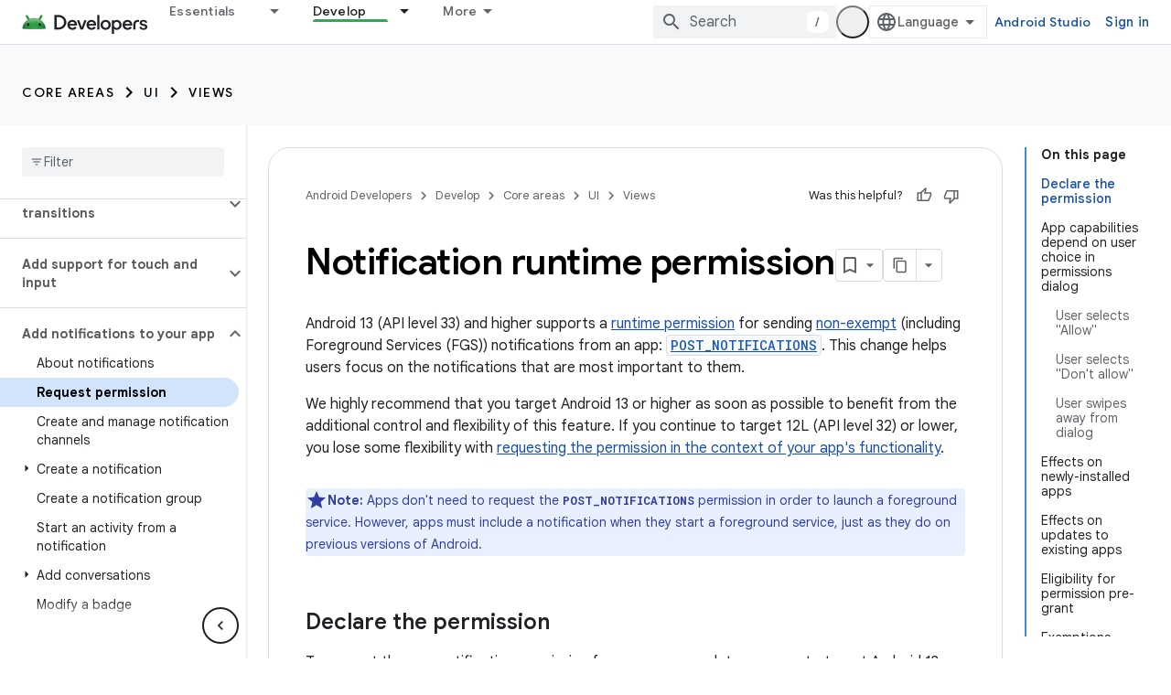

--- FILE ---
content_type: text/html; charset=utf-8
request_url: https://developer.android.com/develop/ui/views/notifications/notification-permission?authuser=2
body_size: 40684
content:









<!doctype html>
<html 
      lang="en"
      dir="ltr">
  <head>
    <meta name="google-signin-client-id" content="721724668570-nbkv1cfusk7kk4eni4pjvepaus73b13t.apps.googleusercontent.com"><meta name="google-signin-scope"
          content="profile email https://www.googleapis.com/auth/developerprofiles https://www.googleapis.com/auth/developerprofiles.award https://www.googleapis.com/auth/devprofiles.full_control.firstparty"><meta property="og:site_name" content="Android Developers">
    <meta property="og:type" content="website"><meta name="theme-color" content="#34a853"><meta charset="utf-8">
    <meta content="IE=Edge" http-equiv="X-UA-Compatible">
    <meta name="viewport" content="width=device-width, initial-scale=1">
    

    <link rel="manifest" href="/_pwa/android/manifest.json"
          crossorigin="use-credentials">
    <link rel="preconnect" href="//www.gstatic.com" crossorigin>
    <link rel="preconnect" href="//fonts.gstatic.com" crossorigin>
    <link rel="preconnect" href="//fonts.googleapis.com" crossorigin>
    <link rel="preconnect" href="//apis.google.com" crossorigin>
    <link rel="preconnect" href="//www.google-analytics.com" crossorigin><link rel="stylesheet" href="//fonts.googleapis.com/css?family=Google+Sans:400,500,600,700|Google+Sans+Text:400,400italic,500,500italic,600,600italic,700,700italic|Roboto+Mono:400,500,700&display=swap">
      <link rel="stylesheet"
            href="//fonts.googleapis.com/css2?family=Material+Icons&family=Material+Symbols+Outlined&display=block"><link rel="stylesheet" href="https://www.gstatic.com/devrel-devsite/prod/v5ecaab6967af5bdfffc1b93fe7d0ad58c271bf9f563243cec25f323a110134f0/android/css/app.css">
      
        <link rel="stylesheet" href="https://www.gstatic.com/devrel-devsite/prod/v5ecaab6967af5bdfffc1b93fe7d0ad58c271bf9f563243cec25f323a110134f0/android/css/dark-theme.css" disabled>
      <link rel="shortcut icon" href="https://www.gstatic.com/devrel-devsite/prod/v5ecaab6967af5bdfffc1b93fe7d0ad58c271bf9f563243cec25f323a110134f0/android/images/favicon.svg">
    <link rel="apple-touch-icon" href="https://www.gstatic.com/devrel-devsite/prod/v5ecaab6967af5bdfffc1b93fe7d0ad58c271bf9f563243cec25f323a110134f0/android/images/touchicon-180.png"><link rel="canonical" href="https://developer.android.com/develop/ui/views/notifications/notification-permission"><link rel="search" type="application/opensearchdescription+xml"
            title="Android Developers" href="https://developer.android.com/s/opensearch.xml?authuser=2">
      <link rel="alternate" hreflang="en"
          href="https://developer.android.com/develop/ui/views/notifications/notification-permission" /><link rel="alternate" hreflang="x-default" href="https://developer.android.com/develop/ui/views/notifications/notification-permission" /><link rel="alternate" hreflang="ar"
          href="https://developer.android.com/develop/ui/views/notifications/notification-permission?hl=ar" /><link rel="alternate" hreflang="bn"
          href="https://developer.android.com/develop/ui/views/notifications/notification-permission?hl=bn" /><link rel="alternate" hreflang="zh-Hans"
          href="https://developer.android.com/develop/ui/views/notifications/notification-permission?hl=zh-cn" /><link rel="alternate" hreflang="zh-Hant"
          href="https://developer.android.com/develop/ui/views/notifications/notification-permission?hl=zh-tw" /><link rel="alternate" hreflang="fa"
          href="https://developer.android.com/develop/ui/views/notifications/notification-permission?hl=fa" /><link rel="alternate" hreflang="fr"
          href="https://developer.android.com/develop/ui/views/notifications/notification-permission?hl=fr" /><link rel="alternate" hreflang="de"
          href="https://developer.android.com/develop/ui/views/notifications/notification-permission?hl=de" /><link rel="alternate" hreflang="he"
          href="https://developer.android.com/develop/ui/views/notifications/notification-permission?hl=he" /><link rel="alternate" hreflang="hi"
          href="https://developer.android.com/develop/ui/views/notifications/notification-permission?hl=hi" /><link rel="alternate" hreflang="id"
          href="https://developer.android.com/develop/ui/views/notifications/notification-permission?hl=id" /><link rel="alternate" hreflang="it"
          href="https://developer.android.com/develop/ui/views/notifications/notification-permission?hl=it" /><link rel="alternate" hreflang="ja"
          href="https://developer.android.com/develop/ui/views/notifications/notification-permission?hl=ja" /><link rel="alternate" hreflang="ko"
          href="https://developer.android.com/develop/ui/views/notifications/notification-permission?hl=ko" /><link rel="alternate" hreflang="pl"
          href="https://developer.android.com/develop/ui/views/notifications/notification-permission?hl=pl" /><link rel="alternate" hreflang="pt-BR"
          href="https://developer.android.com/develop/ui/views/notifications/notification-permission?hl=pt-br" /><link rel="alternate" hreflang="ru"
          href="https://developer.android.com/develop/ui/views/notifications/notification-permission?hl=ru" /><link rel="alternate" hreflang="es-419"
          href="https://developer.android.com/develop/ui/views/notifications/notification-permission?hl=es-419" /><link rel="alternate" hreflang="th"
          href="https://developer.android.com/develop/ui/views/notifications/notification-permission?hl=th" /><link rel="alternate" hreflang="tr"
          href="https://developer.android.com/develop/ui/views/notifications/notification-permission?hl=tr" /><link rel="alternate" hreflang="vi"
          href="https://developer.android.com/develop/ui/views/notifications/notification-permission?hl=vi" /><title>Notification runtime permission &nbsp;|&nbsp; Views &nbsp;|&nbsp; Android Developers</title>

<meta property="og:title" content="Notification runtime permission &nbsp;|&nbsp; Views &nbsp;|&nbsp; Android Developers"><meta property="og:url" content="https://developer.android.com/develop/ui/views/notifications/notification-permission"><meta property="og:image" content="https://developer.android.com/static/images/social/android-developers.png?authuser=2">
  <meta property="og:image:width" content="1200">
  <meta property="og:image:height" content="675"><meta property="og:locale" content="en"><meta name="twitter:card" content="summary_large_image"><script type="application/ld+json">
  {
    "@context": "https://schema.org",
    "@type": "Article",
    
    "headline": "Notification runtime permission"
  }
</script><script type="application/ld+json">
  {
    "@context": "https://schema.org",
    "@type": "BreadcrumbList",
    "itemListElement": [{
      "@type": "ListItem",
      "position": 1,
      "name": "Develop",
      "item": "https://developer.android.com/develop"
    },{
      "@type": "ListItem",
      "position": 2,
      "name": "Core areas",
      "item": "https://developer.android.com/develop/core-areas"
    },{
      "@type": "ListItem",
      "position": 3,
      "name": "UI",
      "item": "https://developer.android.com/develop/ui"
    },{
      "@type": "ListItem",
      "position": 4,
      "name": "Views",
      "item": "https://developer.android.com/develop/ui/views/layout/declaring-layout"
    },{
      "@type": "ListItem",
      "position": 5,
      "name": "Notification runtime permission",
      "item": "https://developer.android.com/develop/ui/views/notifications/notification-permission"
    }]
  }
  </script>
  

  

  


    
      <link rel="stylesheet" href="/extras.css"></head>
  <body class="color-scheme--light"
        template="page"
        theme="android-theme"
        type="article"
        
        appearance
        
        layout="docs"
        
        
        
        
        
        display-toc
        pending>
  
    <devsite-progress type="indeterminate" id="app-progress"></devsite-progress>
  
  
    <a href="#main-content" class="skip-link button">
      
      Skip to main content
    </a>
    <section class="devsite-wrapper">
      <devsite-cookie-notification-bar></devsite-cookie-notification-bar><devsite-header role="banner">
  
    





















<div class="devsite-header--inner" data-nosnippet>
  <div class="devsite-top-logo-row-wrapper-wrapper">
    <div class="devsite-top-logo-row-wrapper">
      <div class="devsite-top-logo-row">
        <button type="button" id="devsite-hamburger-menu"
          class="devsite-header-icon-button button-flat material-icons gc-analytics-event"
          data-category="Site-Wide Custom Events"
          data-label="Navigation menu button"
          visually-hidden
          aria-label="Open menu">
        </button>
        
<div class="devsite-product-name-wrapper">

  <a href="/" class="devsite-site-logo-link gc-analytics-event"
   data-category="Site-Wide Custom Events" data-label="Site logo" track-type="globalNav"
   track-name="androidDevelopers" track-metadata-position="nav"
   track-metadata-eventDetail="nav">
  
  <picture>
    
    <source srcset="https://www.gstatic.com/devrel-devsite/prod/v5ecaab6967af5bdfffc1b93fe7d0ad58c271bf9f563243cec25f323a110134f0/android/images/lockup-dark-theme.png"
            media="(prefers-color-scheme: dark)"
            class="devsite-dark-theme">
    
    <img src="https://www.gstatic.com/devrel-devsite/prod/v5ecaab6967af5bdfffc1b93fe7d0ad58c271bf9f563243cec25f323a110134f0/android/images/lockup.png" class="devsite-site-logo" alt="Android Developers">
  </picture>
  
</a>



  
  
  <span class="devsite-product-name">
    <ul class="devsite-breadcrumb-list"
  >
  
  <li class="devsite-breadcrumb-item
             ">
    
    
    
      
      
    
  </li>
  
</ul>
  </span>

</div>
        <div class="devsite-top-logo-row-middle">
          <div class="devsite-header-upper-tabs">
            
              
              
  <devsite-tabs class="upper-tabs">

    <nav class="devsite-tabs-wrapper" aria-label="Upper tabs">
      
        
          <tab class="devsite-dropdown
    devsite-dropdown-full
    
    
    ">
  
    <a href="https://developer.android.com/get-started?authuser=2"
    class="devsite-tabs-content gc-analytics-event android-dropdown-tab"
      track-metadata-eventdetail="https://developer.android.com/get-started?authuser=2"
    
       track-type="nav"
       track-metadata-position="nav - essentials"
       track-metadata-module="primary nav"
       
       
         
           data-category="Site-Wide Custom Events"
         
           data-label="Tab: Essentials"
         
           track-name="essentials"
         
       >
    Essentials
  
    </a>
    
      <button
         aria-haspopup="menu"
         aria-expanded="false"
         aria-label="Dropdown menu for Essentials"
         track-type="nav"
         track-metadata-eventdetail="https://developer.android.com/get-started?authuser=2"
         track-metadata-position="nav - essentials"
         track-metadata-module="primary nav"
         
          
            data-category="Site-Wide Custom Events"
          
            data-label="Tab: Essentials"
          
            track-name="essentials"
          
        
         class="devsite-tabs-dropdown-toggle devsite-icon devsite-icon-arrow-drop-down"></button>
    
  
  <div class="devsite-tabs-dropdown" role="menu" aria-label="submenu" hidden>
    
    <div class="devsite-tabs-dropdown-content">
      
        <div class="devsite-tabs-dropdown-column
                    android-dropdown android-dropdown-primary android-dropdown-ai">
          
            <ul class="devsite-tabs-dropdown-section
                       ">
              
                <li class="devsite-nav-title" role="heading" tooltip>Build AI experiences</li>
              
              
                <li class="devsite-nav-description">Build AI-powered Android apps with Gemini APIs and more.
</li>
              
              
                <li class="devsite-nav-item">
                  <a href="https://developer.android.com/ai?authuser=2"
                    
                     track-type="nav"
                     track-metadata-eventdetail="https://developer.android.com/ai?authuser=2"
                     track-metadata-position="nav - essentials"
                     track-metadata-module="tertiary nav"
                     
                       track-metadata-module_headline="build ai experiences"
                     
                     tooltip
                  
                    
                     class="button button-primary"
                    
                  >
                    
                    <div class="devsite-nav-item-title">
                      Get started
                    </div>
                    
                  </a>
                </li>
              
            </ul>
          
        </div>
      
        <div class="devsite-tabs-dropdown-column
                    android-dropdown">
          
            <ul class="devsite-tabs-dropdown-section
                       android-dropdown-section-icon android-dropdown-section-icon-launch">
              
                <li class="devsite-nav-title" role="heading" tooltip>Get started</li>
              
              
                <li class="devsite-nav-description">Start by creating your first app. Go deeper with our training courses or explore app development on your own.
</li>
              
              
                <li class="devsite-nav-item">
                  <a href="https://developer.android.com/get-started/overview?authuser=2"
                    
                     track-type="nav"
                     track-metadata-eventdetail="https://developer.android.com/get-started/overview?authuser=2"
                     track-metadata-position="nav - essentials"
                     track-metadata-module="tertiary nav"
                     
                       track-metadata-module_headline="get started"
                     
                     tooltip
                  >
                    
                    <div class="devsite-nav-item-title">
                      Hello world
                    </div>
                    
                  </a>
                </li>
              
                <li class="devsite-nav-item">
                  <a href="https://developer.android.com/courses?authuser=2"
                    
                     track-type="nav"
                     track-metadata-eventdetail="https://developer.android.com/courses?authuser=2"
                     track-metadata-position="nav - essentials"
                     track-metadata-module="tertiary nav"
                     
                       track-metadata-module_headline="get started"
                     
                     tooltip
                  >
                    
                    <div class="devsite-nav-item-title">
                      Training courses
                    </div>
                    
                  </a>
                </li>
              
                <li class="devsite-nav-item">
                  <a href="https://developer.android.com/get-started/codelabs?authuser=2"
                    
                     track-type="nav"
                     track-metadata-eventdetail="https://developer.android.com/get-started/codelabs?authuser=2"
                     track-metadata-position="nav - essentials"
                     track-metadata-module="tertiary nav"
                     
                       track-metadata-module_headline="get started"
                     
                     tooltip
                  >
                    
                    <div class="devsite-nav-item-title">
                      Tutorials
                    </div>
                    
                  </a>
                </li>
              
                <li class="devsite-nav-item">
                  <a href="https://developer.android.com/develop/ui/compose/adopt?authuser=2"
                    
                     track-type="nav"
                     track-metadata-eventdetail="https://developer.android.com/develop/ui/compose/adopt?authuser=2"
                     track-metadata-position="nav - essentials"
                     track-metadata-module="tertiary nav"
                     
                       track-metadata-module_headline="get started"
                     
                     tooltip
                  >
                    
                    <div class="devsite-nav-item-title">
                      Compose for teams
                    </div>
                    
                  </a>
                </li>
              
                <li class="devsite-nav-item">
                  <a href="https://developer.android.com/kotlin?authuser=2"
                    
                     track-type="nav"
                     track-metadata-eventdetail="https://developer.android.com/kotlin?authuser=2"
                     track-metadata-position="nav - essentials"
                     track-metadata-module="tertiary nav"
                     
                       track-metadata-module_headline="get started"
                     
                     tooltip
                  >
                    
                    <div class="devsite-nav-item-title">
                      Kotlin for Android
                    </div>
                    
                  </a>
                </li>
              
                <li class="devsite-nav-item">
                  <a href="https://play.google.com/console/about/guides/play-commerce/?authuser=2"
                    
                     track-type="nav"
                     track-metadata-eventdetail="https://play.google.com/console/about/guides/play-commerce/?authuser=2"
                     track-metadata-position="nav - essentials"
                     track-metadata-module="tertiary nav"
                     
                       track-metadata-module_headline="get started"
                     
                     tooltip
                  >
                    
                    <div class="devsite-nav-item-title">
                      Monetization with Play ↗️
                    </div>
                    
                  </a>
                </li>
              
                <li class="devsite-nav-item">
                  <a href="https://developer.android.com/developer-verification?authuser=2"
                    
                     track-type="nav"
                     track-metadata-eventdetail="https://developer.android.com/developer-verification?authuser=2"
                     track-metadata-position="nav - essentials"
                     track-metadata-module="tertiary nav"
                     
                       track-metadata-module_headline="get started"
                     
                     tooltip
                  >
                    
                    <div class="devsite-nav-item-title">
                      Android Developer Verification
                    </div>
                    
                  </a>
                </li>
              
            </ul>
          
        </div>
      
        <div class="devsite-tabs-dropdown-column
                    android-dropdown">
          
            <ul class="devsite-tabs-dropdown-section
                       android-dropdown-section-icon android-dropdown-section-icon-multiple-screens">
              
                <li class="devsite-nav-title" role="heading" tooltip>Extend by device</li>
              
              
                <li class="devsite-nav-description">Build apps that give your users seamless experiences from phones to tablets, watches, headsets, and more.
</li>
              
              
                <li class="devsite-nav-item">
                  <a href="https://developer.android.com/adaptive-apps?authuser=2"
                    
                     track-type="nav"
                     track-metadata-eventdetail="https://developer.android.com/adaptive-apps?authuser=2"
                     track-metadata-position="nav - essentials"
                     track-metadata-module="tertiary nav"
                     
                       track-metadata-module_headline="extend by device"
                     
                     tooltip
                  >
                    
                    <div class="devsite-nav-item-title">
                      Adaptive apps
                    </div>
                    
                  </a>
                </li>
              
                <li class="devsite-nav-item">
                  <a href="https://developer.android.com/xr?authuser=2"
                    
                     track-type="nav"
                     track-metadata-eventdetail="https://developer.android.com/xr?authuser=2"
                     track-metadata-position="nav - essentials"
                     track-metadata-module="tertiary nav"
                     
                       track-metadata-module_headline="extend by device"
                     
                     tooltip
                  >
                    
                    <div class="devsite-nav-item-title">
                      Android XR
                    </div>
                    
                  </a>
                </li>
              
                <li class="devsite-nav-item">
                  <a href="https://developer.android.com/wear?authuser=2"
                    
                     track-type="nav"
                     track-metadata-eventdetail="https://developer.android.com/wear?authuser=2"
                     track-metadata-position="nav - essentials"
                     track-metadata-module="tertiary nav"
                     
                       track-metadata-module_headline="extend by device"
                     
                     tooltip
                  >
                    
                    <div class="devsite-nav-item-title">
                      Wear OS
                    </div>
                    
                  </a>
                </li>
              
                <li class="devsite-nav-item">
                  <a href="https://developer.android.com/cars?authuser=2"
                    
                     track-type="nav"
                     track-metadata-eventdetail="https://developer.android.com/cars?authuser=2"
                     track-metadata-position="nav - essentials"
                     track-metadata-module="tertiary nav"
                     
                       track-metadata-module_headline="extend by device"
                     
                     tooltip
                  >
                    
                    <div class="devsite-nav-item-title">
                      Android for Cars
                    </div>
                    
                  </a>
                </li>
              
                <li class="devsite-nav-item">
                  <a href="https://developer.android.com/tv?authuser=2"
                    
                     track-type="nav"
                     track-metadata-eventdetail="https://developer.android.com/tv?authuser=2"
                     track-metadata-position="nav - essentials"
                     track-metadata-module="tertiary nav"
                     
                       track-metadata-module_headline="extend by device"
                     
                     tooltip
                  >
                    
                    <div class="devsite-nav-item-title">
                      Android TV
                    </div>
                    
                  </a>
                </li>
              
                <li class="devsite-nav-item">
                  <a href="https://developer.android.com/chrome-os?authuser=2"
                    
                     track-type="nav"
                     track-metadata-eventdetail="https://developer.android.com/chrome-os?authuser=2"
                     track-metadata-position="nav - essentials"
                     track-metadata-module="tertiary nav"
                     
                       track-metadata-module_headline="extend by device"
                     
                     tooltip
                  >
                    
                    <div class="devsite-nav-item-title">
                      ChromeOS
                    </div>
                    
                  </a>
                </li>
              
            </ul>
          
        </div>
      
        <div class="devsite-tabs-dropdown-column
                    android-dropdown">
          
            <ul class="devsite-tabs-dropdown-section
                       android-dropdown-section-icon android-dropdown-section-icon-platform">
              
                <li class="devsite-nav-title" role="heading" tooltip>Build by category</li>
              
              
                <li class="devsite-nav-description">Learn to build for your use case by following Google&#39;s prescriptive and opinionated guidance.
</li>
              
              
                <li class="devsite-nav-item">
                  <a href="https://developer.android.com/games?authuser=2"
                    
                     track-type="nav"
                     track-metadata-eventdetail="https://developer.android.com/games?authuser=2"
                     track-metadata-position="nav - essentials"
                     track-metadata-module="tertiary nav"
                     
                       track-metadata-module_headline="build by category"
                     
                     tooltip
                  >
                    
                    <div class="devsite-nav-item-title">
                      Games
                    </div>
                    
                  </a>
                </li>
              
                <li class="devsite-nav-item">
                  <a href="https://developer.android.com/media?authuser=2"
                    
                     track-type="nav"
                     track-metadata-eventdetail="https://developer.android.com/media?authuser=2"
                     track-metadata-position="nav - essentials"
                     track-metadata-module="tertiary nav"
                     
                       track-metadata-module_headline="build by category"
                     
                     tooltip
                  >
                    
                    <div class="devsite-nav-item-title">
                      Camera & media
                    </div>
                    
                  </a>
                </li>
              
                <li class="devsite-nav-item">
                  <a href="https://developer.android.com/social-and-messaging?authuser=2"
                    
                     track-type="nav"
                     track-metadata-eventdetail="https://developer.android.com/social-and-messaging?authuser=2"
                     track-metadata-position="nav - essentials"
                     track-metadata-module="tertiary nav"
                     
                       track-metadata-module_headline="build by category"
                     
                     tooltip
                  >
                    
                    <div class="devsite-nav-item-title">
                      Social & messaging
                    </div>
                    
                  </a>
                </li>
              
                <li class="devsite-nav-item">
                  <a href="https://developer.android.com/health-and-fitness?authuser=2"
                    
                     track-type="nav"
                     track-metadata-eventdetail="https://developer.android.com/health-and-fitness?authuser=2"
                     track-metadata-position="nav - essentials"
                     track-metadata-module="tertiary nav"
                     
                       track-metadata-module_headline="build by category"
                     
                     tooltip
                  >
                    
                    <div class="devsite-nav-item-title">
                      Health & fitness
                    </div>
                    
                  </a>
                </li>
              
                <li class="devsite-nav-item">
                  <a href="https://developer.android.com/productivity?authuser=2"
                    
                     track-type="nav"
                     track-metadata-eventdetail="https://developer.android.com/productivity?authuser=2"
                     track-metadata-position="nav - essentials"
                     track-metadata-module="tertiary nav"
                     
                       track-metadata-module_headline="build by category"
                     
                     tooltip
                  >
                    
                    <div class="devsite-nav-item-title">
                      Productivity
                    </div>
                    
                  </a>
                </li>
              
                <li class="devsite-nav-item">
                  <a href="https://developer.android.com/work/overview?authuser=2"
                    
                     track-type="nav"
                     track-metadata-eventdetail="https://developer.android.com/work/overview?authuser=2"
                     track-metadata-position="nav - essentials"
                     track-metadata-module="tertiary nav"
                     
                       track-metadata-module_headline="build by category"
                     
                     tooltip
                  >
                    
                    <div class="devsite-nav-item-title">
                      Enterprise apps
                    </div>
                    
                  </a>
                </li>
              
            </ul>
          
        </div>
      
        <div class="devsite-tabs-dropdown-column
                    android-dropdown">
          
            <ul class="devsite-tabs-dropdown-section
                       android-dropdown-section-icon android-dropdown-section-icon-stars">
              
                <li class="devsite-nav-title" role="heading" tooltip>Get the latest</li>
              
              
                <li class="devsite-nav-description">Stay in touch with the latest releases throughout the year, join our preview programs, and give us your feedback.
</li>
              
              
                <li class="devsite-nav-item">
                  <a href="https://developer.android.com/latest-updates?authuser=2"
                    
                     track-type="nav"
                     track-metadata-eventdetail="https://developer.android.com/latest-updates?authuser=2"
                     track-metadata-position="nav - essentials"
                     track-metadata-module="tertiary nav"
                     
                       track-metadata-module_headline="get the latest"
                     
                     tooltip
                  >
                    
                    <div class="devsite-nav-item-title">
                      Latest updates
                    </div>
                    
                  </a>
                </li>
              
                <li class="devsite-nav-item">
                  <a href="https://developer.android.com/latest-updates/experimental?authuser=2"
                    
                     track-type="nav"
                     track-metadata-eventdetail="https://developer.android.com/latest-updates/experimental?authuser=2"
                     track-metadata-position="nav - essentials"
                     track-metadata-module="tertiary nav"
                     
                       track-metadata-module_headline="get the latest"
                     
                     tooltip
                  >
                    
                    <div class="devsite-nav-item-title">
                      Experimental updates
                    </div>
                    
                  </a>
                </li>
              
                <li class="devsite-nav-item">
                  <a href="https://developer.android.com/studio/preview?authuser=2"
                    
                     track-type="nav"
                     track-metadata-eventdetail="https://developer.android.com/studio/preview?authuser=2"
                     track-metadata-position="nav - essentials"
                     track-metadata-module="tertiary nav"
                     
                       track-metadata-module_headline="get the latest"
                     
                     tooltip
                  >
                    
                    <div class="devsite-nav-item-title">
                      Android Studio preview
                    </div>
                    
                  </a>
                </li>
              
                <li class="devsite-nav-item">
                  <a href="https://developer.android.com/jetpack/androidx/versions?authuser=2"
                    
                     track-type="nav"
                     track-metadata-eventdetail="https://developer.android.com/jetpack/androidx/versions?authuser=2"
                     track-metadata-position="nav - essentials"
                     track-metadata-module="tertiary nav"
                     
                       track-metadata-module_headline="get the latest"
                     
                     tooltip
                  >
                    
                    <div class="devsite-nav-item-title">
                      Jetpack & Compose libraries
                    </div>
                    
                  </a>
                </li>
              
                <li class="devsite-nav-item">
                  <a href="https://developer.android.com/training/wearables/versions/latest?authuser=2"
                    
                     track-type="nav"
                     track-metadata-eventdetail="https://developer.android.com/training/wearables/versions/latest?authuser=2"
                     track-metadata-position="nav - essentials"
                     track-metadata-module="tertiary nav"
                     
                       track-metadata-module_headline="get the latest"
                     
                     tooltip
                  >
                    
                    <div class="devsite-nav-item-title">
                      Wear OS releases
                    </div>
                    
                  </a>
                </li>
              
                <li class="devsite-nav-item">
                  <a href="https://developer.android.com/design-for-safety/privacy-sandbox?authuser=2"
                    
                     track-type="nav"
                     track-metadata-eventdetail="https://developer.android.com/design-for-safety/privacy-sandbox?authuser=2"
                     track-metadata-position="nav - essentials"
                     track-metadata-module="tertiary nav"
                     
                       track-metadata-module_headline="get the latest"
                     
                     tooltip
                  >
                    
                    <div class="devsite-nav-item-title">
                      Privacy Sandbox ↗️
                    </div>
                    
                  </a>
                </li>
              
            </ul>
          
        </div>
      
    </div>
  </div>
</tab>
        
      
        
          <tab class="devsite-dropdown
    devsite-dropdown-full
    
    
    ">
  
    <a href="https://developer.android.com/design?authuser=2"
    class="devsite-tabs-content gc-analytics-event android-dropdown-tab"
      track-metadata-eventdetail="https://developer.android.com/design?authuser=2"
    
       track-type="nav"
       track-metadata-position="nav - design &amp; plan"
       track-metadata-module="primary nav"
       
       
         
           data-category="Site-Wide Custom Events"
         
           data-label="Tab: Design &amp; Plan"
         
           track-name="design &amp; plan"
         
       >
    Design &amp; Plan
  
    </a>
    
      <button
         aria-haspopup="menu"
         aria-expanded="false"
         aria-label="Dropdown menu for Design &amp; Plan"
         track-type="nav"
         track-metadata-eventdetail="https://developer.android.com/design?authuser=2"
         track-metadata-position="nav - design &amp; plan"
         track-metadata-module="primary nav"
         
          
            data-category="Site-Wide Custom Events"
          
            data-label="Tab: Design &amp; Plan"
          
            track-name="design &amp; plan"
          
        
         class="devsite-tabs-dropdown-toggle devsite-icon devsite-icon-arrow-drop-down"></button>
    
  
  <div class="devsite-tabs-dropdown" role="menu" aria-label="submenu" hidden>
    
    <div class="devsite-tabs-dropdown-content">
      
        <div class="devsite-tabs-dropdown-column
                    android-dropdown android-dropdown-primary android-dropdown-mad">
          
            <ul class="devsite-tabs-dropdown-section
                       ">
              
                <li class="devsite-nav-title" role="heading" tooltip>Excellent Experiences</li>
              
              
                <li class="devsite-nav-description">Build the best experiences for your best users.
</li>
              
              
                <li class="devsite-nav-item">
                  <a href="https://developer.android.com/quality/excellent?authuser=2"
                    
                     track-type="nav"
                     track-metadata-eventdetail="https://developer.android.com/quality/excellent?authuser=2"
                     track-metadata-position="nav - design &amp; plan"
                     track-metadata-module="tertiary nav"
                     
                       track-metadata-module_headline="excellent experiences"
                     
                     tooltip
                  
                    
                     class="button button-primary"
                    
                  >
                    
                    <div class="devsite-nav-item-title">
                      Learn more
                    </div>
                    
                  </a>
                </li>
              
            </ul>
          
        </div>
      
        <div class="devsite-tabs-dropdown-column
                    android-dropdown">
          
            <ul class="devsite-tabs-dropdown-section
                       android-dropdown-section-icon android-dropdown-section-icon-layout">
              
                <li class="devsite-nav-title" role="heading" tooltip>UI Design</li>
              
              
                <li class="devsite-nav-description">Design a beautiful user interface using Android best practices.</li>
              
              
                <li class="devsite-nav-item">
                  <a href="https://developer.android.com/design/ui?authuser=2"
                    
                     track-type="nav"
                     track-metadata-eventdetail="https://developer.android.com/design/ui?authuser=2"
                     track-metadata-position="nav - design &amp; plan"
                     track-metadata-module="tertiary nav"
                     
                       track-metadata-module_headline="ui design"
                     
                     tooltip
                  >
                    
                    <div class="devsite-nav-item-title">
                      Design for Android
                    </div>
                    
                  </a>
                </li>
              
                <li class="devsite-nav-item">
                  <a href="https://developer.android.com/design/ui/mobile?authuser=2"
                    
                     track-type="nav"
                     track-metadata-eventdetail="https://developer.android.com/design/ui/mobile?authuser=2"
                     track-metadata-position="nav - design &amp; plan"
                     track-metadata-module="tertiary nav"
                     
                       track-metadata-module_headline="ui design"
                     
                     tooltip
                  >
                    
                    <div class="devsite-nav-item-title">
                      Mobile
                    </div>
                    
                  </a>
                </li>
              
                <li class="devsite-nav-item">
                  <a href="https://developer.android.com/design/ui/large-screens?authuser=2"
                    
                     track-type="nav"
                     track-metadata-eventdetail="https://developer.android.com/design/ui/large-screens?authuser=2"
                     track-metadata-position="nav - design &amp; plan"
                     track-metadata-module="tertiary nav"
                     
                       track-metadata-module_headline="ui design"
                     
                     tooltip
                  >
                    
                    <div class="devsite-nav-item-title">
                      Adaptive UI
                    </div>
                    
                  </a>
                </li>
              
                <li class="devsite-nav-item">
                  <a href="https://developer.android.com/design/ui/xr?authuser=2"
                    
                     track-type="nav"
                     track-metadata-eventdetail="https://developer.android.com/design/ui/xr?authuser=2"
                     track-metadata-position="nav - design &amp; plan"
                     track-metadata-module="tertiary nav"
                     
                       track-metadata-module_headline="ui design"
                     
                     tooltip
                  >
                    
                    <div class="devsite-nav-item-title">
                      XR Headsets & XR Glasses
                    </div>
                    
                  </a>
                </li>
              
                <li class="devsite-nav-item">
                  <a href="https://developer.android.com/design/ui/ai-glasses?authuser=2"
                    
                     track-type="nav"
                     track-metadata-eventdetail="https://developer.android.com/design/ui/ai-glasses?authuser=2"
                     track-metadata-position="nav - design &amp; plan"
                     track-metadata-module="tertiary nav"
                     
                       track-metadata-module_headline="ui design"
                     
                     tooltip
                  >
                    
                    <div class="devsite-nav-item-title">
                      AI Glasses
                    </div>
                    
                  </a>
                </li>
              
                <li class="devsite-nav-item">
                  <a href="https://developer.android.com/design/ui/widget?authuser=2"
                    
                     track-type="nav"
                     track-metadata-eventdetail="https://developer.android.com/design/ui/widget?authuser=2"
                     track-metadata-position="nav - design &amp; plan"
                     track-metadata-module="tertiary nav"
                     
                       track-metadata-module_headline="ui design"
                     
                     tooltip
                  >
                    
                    <div class="devsite-nav-item-title">
                      Widgets
                    </div>
                    
                  </a>
                </li>
              
                <li class="devsite-nav-item">
                  <a href="https://developer.android.com/design/ui/wear?authuser=2"
                    
                     track-type="nav"
                     track-metadata-eventdetail="https://developer.android.com/design/ui/wear?authuser=2"
                     track-metadata-position="nav - design &amp; plan"
                     track-metadata-module="tertiary nav"
                     
                       track-metadata-module_headline="ui design"
                     
                     tooltip
                  >
                    
                    <div class="devsite-nav-item-title">
                      Wear OS
                    </div>
                    
                  </a>
                </li>
              
                <li class="devsite-nav-item">
                  <a href="https://developer.android.com/design/ui/tv?authuser=2"
                    
                     track-type="nav"
                     track-metadata-eventdetail="https://developer.android.com/design/ui/tv?authuser=2"
                     track-metadata-position="nav - design &amp; plan"
                     track-metadata-module="tertiary nav"
                     
                       track-metadata-module_headline="ui design"
                     
                     tooltip
                  >
                    
                    <div class="devsite-nav-item-title">
                      Android TV
                    </div>
                    
                  </a>
                </li>
              
                <li class="devsite-nav-item">
                  <a href="https://developer.android.com/design/ui/cars?authuser=2"
                    
                     track-type="nav"
                     track-metadata-eventdetail="https://developer.android.com/design/ui/cars?authuser=2"
                     track-metadata-position="nav - design &amp; plan"
                     track-metadata-module="tertiary nav"
                     
                       track-metadata-module_headline="ui design"
                     
                     tooltip
                  >
                    
                    <div class="devsite-nav-item-title">
                      Android for Cars
                    </div>
                    
                  </a>
                </li>
              
            </ul>
          
        </div>
      
        <div class="devsite-tabs-dropdown-column
                    android-dropdown">
          
            <ul class="devsite-tabs-dropdown-section
                       android-dropdown-section-icon android-dropdown-section-icon-design">
              
                <li class="devsite-nav-title" role="heading" tooltip>Architecture</li>
              
              
                <li class="devsite-nav-description">Design robust, testable, and maintainable app logic and services.</li>
              
              
                <li class="devsite-nav-item">
                  <a href="https://developer.android.com/topic/architecture/intro?authuser=2"
                    
                     track-type="nav"
                     track-metadata-eventdetail="https://developer.android.com/topic/architecture/intro?authuser=2"
                     track-metadata-position="nav - design &amp; plan"
                     track-metadata-module="tertiary nav"
                     
                       track-metadata-module_headline="architecture"
                     
                     tooltip
                  >
                    
                    <div class="devsite-nav-item-title">
                      Introduction
                    </div>
                    
                  </a>
                </li>
              
                <li class="devsite-nav-item">
                  <a href="https://developer.android.com/topic/libraries/view-binding?authuser=2"
                    
                     track-type="nav"
                     track-metadata-eventdetail="https://developer.android.com/topic/libraries/view-binding?authuser=2"
                     track-metadata-position="nav - design &amp; plan"
                     track-metadata-module="tertiary nav"
                     
                       track-metadata-module_headline="architecture"
                     
                     tooltip
                  >
                    
                    <div class="devsite-nav-item-title">
                      Libraries
                    </div>
                    
                  </a>
                </li>
              
                <li class="devsite-nav-item">
                  <a href="https://developer.android.com/guide/navigation/navigation-principles?authuser=2"
                    
                     track-type="nav"
                     track-metadata-eventdetail="https://developer.android.com/guide/navigation/navigation-principles?authuser=2"
                     track-metadata-position="nav - design &amp; plan"
                     track-metadata-module="tertiary nav"
                     
                       track-metadata-module_headline="architecture"
                     
                     tooltip
                  >
                    
                    <div class="devsite-nav-item-title">
                      Navigation
                    </div>
                    
                  </a>
                </li>
              
                <li class="devsite-nav-item">
                  <a href="https://developer.android.com/topic/modularization?authuser=2"
                    
                     track-type="nav"
                     track-metadata-eventdetail="https://developer.android.com/topic/modularization?authuser=2"
                     track-metadata-position="nav - design &amp; plan"
                     track-metadata-module="tertiary nav"
                     
                       track-metadata-module_headline="architecture"
                     
                     tooltip
                  >
                    
                    <div class="devsite-nav-item-title">
                      Modularization
                    </div>
                    
                  </a>
                </li>
              
                <li class="devsite-nav-item">
                  <a href="https://developer.android.com/training/testing/fundamentals?authuser=2"
                    
                     track-type="nav"
                     track-metadata-eventdetail="https://developer.android.com/training/testing/fundamentals?authuser=2"
                     track-metadata-position="nav - design &amp; plan"
                     track-metadata-module="tertiary nav"
                     
                       track-metadata-module_headline="architecture"
                     
                     tooltip
                  >
                    
                    <div class="devsite-nav-item-title">
                      Testing
                    </div>
                    
                  </a>
                </li>
              
                <li class="devsite-nav-item">
                  <a href="https://developer.android.com/kotlin/multiplatform?authuser=2"
                    
                     track-type="nav"
                     track-metadata-eventdetail="https://developer.android.com/kotlin/multiplatform?authuser=2"
                     track-metadata-position="nav - design &amp; plan"
                     track-metadata-module="tertiary nav"
                     
                       track-metadata-module_headline="architecture"
                     
                     tooltip
                  >
                    
                    <div class="devsite-nav-item-title">
                      Kotlin Multiplatform
                    </div>
                    
                  </a>
                </li>
              
            </ul>
          
        </div>
      
        <div class="devsite-tabs-dropdown-column
                    android-dropdown">
          
            <ul class="devsite-tabs-dropdown-section
                       android-dropdown-section-icon android-dropdown-section-icon-vitals">
              
                <li class="devsite-nav-title" role="heading" tooltip>Quality</li>
              
              
                <li class="devsite-nav-description">Plan for app quality and align with Play store guidelines.</li>
              
              
                <li class="devsite-nav-item">
                  <a href="https://developer.android.com/quality?authuser=2"
                    
                     track-type="nav"
                     track-metadata-eventdetail="https://developer.android.com/quality?authuser=2"
                     track-metadata-position="nav - design &amp; plan"
                     track-metadata-module="tertiary nav"
                     
                       track-metadata-module_headline="quality"
                     
                     tooltip
                  >
                    
                    <div class="devsite-nav-item-title">
                      Overview
                    </div>
                    
                  </a>
                </li>
              
                <li class="devsite-nav-item">
                  <a href="https://developer.android.com/quality/core-value?authuser=2"
                    
                     track-type="nav"
                     track-metadata-eventdetail="https://developer.android.com/quality/core-value?authuser=2"
                     track-metadata-position="nav - design &amp; plan"
                     track-metadata-module="tertiary nav"
                     
                       track-metadata-module_headline="quality"
                     
                     tooltip
                  >
                    
                    <div class="devsite-nav-item-title">
                      Core value
                    </div>
                    
                  </a>
                </li>
              
                <li class="devsite-nav-item">
                  <a href="https://developer.android.com/quality/user-experience?authuser=2"
                    
                     track-type="nav"
                     track-metadata-eventdetail="https://developer.android.com/quality/user-experience?authuser=2"
                     track-metadata-position="nav - design &amp; plan"
                     track-metadata-module="tertiary nav"
                     
                       track-metadata-module_headline="quality"
                     
                     tooltip
                  >
                    
                    <div class="devsite-nav-item-title">
                      User experience
                    </div>
                    
                  </a>
                </li>
              
                <li class="devsite-nav-item">
                  <a href="https://developer.android.com/guide/topics/ui/accessibility?authuser=2"
                    
                     track-type="nav"
                     track-metadata-eventdetail="https://developer.android.com/guide/topics/ui/accessibility?authuser=2"
                     track-metadata-position="nav - design &amp; plan"
                     track-metadata-module="tertiary nav"
                     
                       track-metadata-module_headline="quality"
                     
                     tooltip
                  >
                    
                    <div class="devsite-nav-item-title">
                      Accessibility
                    </div>
                    
                  </a>
                </li>
              
                <li class="devsite-nav-item">
                  <a href="https://developer.android.com/quality/technical?authuser=2"
                    
                     track-type="nav"
                     track-metadata-eventdetail="https://developer.android.com/quality/technical?authuser=2"
                     track-metadata-position="nav - design &amp; plan"
                     track-metadata-module="tertiary nav"
                     
                       track-metadata-module_headline="quality"
                     
                     tooltip
                  >
                    
                    <div class="devsite-nav-item-title">
                      Technical quality
                    </div>
                    
                  </a>
                </li>
              
                <li class="devsite-nav-item">
                  <a href="https://developer.android.com/quality/excellent?authuser=2"
                    
                     track-type="nav"
                     track-metadata-eventdetail="https://developer.android.com/quality/excellent?authuser=2"
                     track-metadata-position="nav - design &amp; plan"
                     track-metadata-module="tertiary nav"
                     
                       track-metadata-module_headline="quality"
                     
                     tooltip
                  >
                    
                    <div class="devsite-nav-item-title">
                      Excellent Experiences
                    </div>
                    
                  </a>
                </li>
              
            </ul>
          
        </div>
      
        <div class="devsite-tabs-dropdown-column
                    android-dropdown">
          
            <ul class="devsite-tabs-dropdown-section
                       android-dropdown-section-icon android-dropdown-section-icon-security-2">
              
                <li class="devsite-nav-title" role="heading" tooltip>Security</li>
              
              
                <li class="devsite-nav-description">Safeguard users against threats and ensure a secure Android experience.</li>
              
              
                <li class="devsite-nav-item">
                  <a href="https://developer.android.com/security?authuser=2"
                    
                     track-type="nav"
                     track-metadata-eventdetail="https://developer.android.com/security?authuser=2"
                     track-metadata-position="nav - design &amp; plan"
                     track-metadata-module="tertiary nav"
                     
                       track-metadata-module_headline="security"
                     
                     tooltip
                  >
                    
                    <div class="devsite-nav-item-title">
                      Overview
                    </div>
                    
                  </a>
                </li>
              
                <li class="devsite-nav-item">
                  <a href="https://developer.android.com/privacy?authuser=2"
                    
                     track-type="nav"
                     track-metadata-eventdetail="https://developer.android.com/privacy?authuser=2"
                     track-metadata-position="nav - design &amp; plan"
                     track-metadata-module="tertiary nav"
                     
                       track-metadata-module_headline="security"
                     
                     tooltip
                  >
                    
                    <div class="devsite-nav-item-title">
                      Privacy
                    </div>
                    
                  </a>
                </li>
              
                <li class="devsite-nav-item">
                  <a href="https://developer.android.com/privacy?authuser=2#app-permissions"
                    
                     track-type="nav"
                     track-metadata-eventdetail="https://developer.android.com/privacy?authuser=2#app-permissions"
                     track-metadata-position="nav - design &amp; plan"
                     track-metadata-module="tertiary nav"
                     
                       track-metadata-module_headline="security"
                     
                     tooltip
                  >
                    
                    <div class="devsite-nav-item-title">
                      Permissions
                    </div>
                    
                  </a>
                </li>
              
                <li class="devsite-nav-item">
                  <a href="https://developer.android.com/identity?authuser=2"
                    
                     track-type="nav"
                     track-metadata-eventdetail="https://developer.android.com/identity?authuser=2"
                     track-metadata-position="nav - design &amp; plan"
                     track-metadata-module="tertiary nav"
                     
                       track-metadata-module_headline="security"
                     
                     tooltip
                  >
                    
                    <div class="devsite-nav-item-title">
                      Identity
                    </div>
                    
                  </a>
                </li>
              
                <li class="devsite-nav-item">
                  <a href="https://developer.android.com/security/fraud-prevention?authuser=2"
                    
                     track-type="nav"
                     track-metadata-eventdetail="https://developer.android.com/security/fraud-prevention?authuser=2"
                     track-metadata-position="nav - design &amp; plan"
                     track-metadata-module="tertiary nav"
                     
                       track-metadata-module_headline="security"
                     
                     tooltip
                  >
                    
                    <div class="devsite-nav-item-title">
                      Fraud prevention
                    </div>
                    
                  </a>
                </li>
              
            </ul>
          
        </div>
      
    </div>
  </div>
</tab>
        
      
        
          <tab class="devsite-dropdown
    devsite-dropdown-full
    devsite-active
    
    ">
  
    <a href="https://developer.android.com/develop?authuser=2"
    class="devsite-tabs-content gc-analytics-event android-dropdown-tab"
      track-metadata-eventdetail="https://developer.android.com/develop?authuser=2"
    
       track-type="nav"
       track-metadata-position="nav - develop"
       track-metadata-module="primary nav"
       aria-label="Develop, selected" 
       
         
           data-category="Site-Wide Custom Events"
         
           data-label="Tab: Develop"
         
           track-name="develop"
         
       >
    Develop
  
    </a>
    
      <button
         aria-haspopup="menu"
         aria-expanded="false"
         aria-label="Dropdown menu for Develop"
         track-type="nav"
         track-metadata-eventdetail="https://developer.android.com/develop?authuser=2"
         track-metadata-position="nav - develop"
         track-metadata-module="primary nav"
         
          
            data-category="Site-Wide Custom Events"
          
            data-label="Tab: Develop"
          
            track-name="develop"
          
        
         class="devsite-tabs-dropdown-toggle devsite-icon devsite-icon-arrow-drop-down"></button>
    
  
  <div class="devsite-tabs-dropdown" role="menu" aria-label="submenu" hidden>
    
    <div class="devsite-tabs-dropdown-content">
      
        <div class="devsite-tabs-dropdown-column
                    android-dropdown android-dropdown-primary android-dropdown-studio">
          
            <ul class="devsite-tabs-dropdown-section
                       ">
              
                <li class="devsite-nav-title" role="heading" tooltip>Gemini in Android Studio</li>
              
              
                <li class="devsite-nav-description">Your AI development companion for Android development.
</li>
              
              
                <li class="devsite-nav-item">
                  <a href="https://developer.android.com/gemini-in-android?authuser=2"
                    
                     track-type="nav"
                     track-metadata-eventdetail="https://developer.android.com/gemini-in-android?authuser=2"
                     track-metadata-position="nav - develop"
                     track-metadata-module="tertiary nav"
                     
                       track-metadata-module_headline="gemini in android studio"
                     
                     tooltip
                  
                    
                     class="button button-primary"
                    
                  >
                    
                    <div class="devsite-nav-item-title">
                      Learn more
                    </div>
                    
                  </a>
                </li>
              
                <li class="devsite-nav-item">
                  <a href="https://developer.android.com/studio?authuser=2"
                    
                     track-type="nav"
                     track-metadata-eventdetail="https://developer.android.com/studio?authuser=2"
                     track-metadata-position="nav - develop"
                     track-metadata-module="tertiary nav"
                     
                       track-metadata-module_headline="gemini in android studio"
                     
                     tooltip
                  
                    
                     class="button button-white"
                    
                  >
                    
                    <div class="devsite-nav-item-title">
                      Get Android Studio
                    </div>
                    
                  </a>
                </li>
              
            </ul>
          
        </div>
      
        <div class="devsite-tabs-dropdown-column
                    android-dropdown">
          
            <ul class="devsite-tabs-dropdown-section
                       android-dropdown-section-icon android-dropdown-section-icon-flag">
              
                <li class="devsite-nav-title" role="heading" tooltip>Core areas</li>
              
              
                <li class="devsite-nav-description">Get the samples and docs for the features you need.</li>
              
              
                <li class="devsite-nav-item">
                  <a href="https://developer.android.com/samples?authuser=2"
                    
                     track-type="nav"
                     track-metadata-eventdetail="https://developer.android.com/samples?authuser=2"
                     track-metadata-position="nav - develop"
                     track-metadata-module="tertiary nav"
                     
                       track-metadata-module_headline="core areas"
                     
                     tooltip
                  >
                    
                    <div class="devsite-nav-item-title">
                      Samples
                    </div>
                    
                  </a>
                </li>
              
                <li class="devsite-nav-item">
                  <a href="https://developer.android.com/develop/ui?authuser=2"
                    
                     track-type="nav"
                     track-metadata-eventdetail="https://developer.android.com/develop/ui?authuser=2"
                     track-metadata-position="nav - develop"
                     track-metadata-module="tertiary nav"
                     
                       track-metadata-module_headline="core areas"
                     
                     tooltip
                  >
                    
                    <div class="devsite-nav-item-title">
                      User interfaces
                    </div>
                    
                  </a>
                </li>
              
                <li class="devsite-nav-item">
                  <a href="https://developer.android.com/develop/background-work?authuser=2"
                    
                     track-type="nav"
                     track-metadata-eventdetail="https://developer.android.com/develop/background-work?authuser=2"
                     track-metadata-position="nav - develop"
                     track-metadata-module="tertiary nav"
                     
                       track-metadata-module_headline="core areas"
                     
                     tooltip
                  >
                    
                    <div class="devsite-nav-item-title">
                      Background work
                    </div>
                    
                  </a>
                </li>
              
                <li class="devsite-nav-item">
                  <a href="https://developer.android.com/guide/topics/data?authuser=2"
                    
                     track-type="nav"
                     track-metadata-eventdetail="https://developer.android.com/guide/topics/data?authuser=2"
                     track-metadata-position="nav - develop"
                     track-metadata-module="tertiary nav"
                     
                       track-metadata-module_headline="core areas"
                     
                     tooltip
                  >
                    
                    <div class="devsite-nav-item-title">
                      Data and files
                    </div>
                    
                  </a>
                </li>
              
                <li class="devsite-nav-item">
                  <a href="https://developer.android.com/develop/connectivity?authuser=2"
                    
                     track-type="nav"
                     track-metadata-eventdetail="https://developer.android.com/develop/connectivity?authuser=2"
                     track-metadata-position="nav - develop"
                     track-metadata-module="tertiary nav"
                     
                       track-metadata-module_headline="core areas"
                     
                     tooltip
                  >
                    
                    <div class="devsite-nav-item-title">
                      Connectivity
                    </div>
                    
                  </a>
                </li>
              
                <li class="devsite-nav-item">
                  <a href="https://developer.android.com/develop?authuser=2#core-areas"
                    
                     track-type="nav"
                     track-metadata-eventdetail="https://developer.android.com/develop?authuser=2#core-areas"
                     track-metadata-position="nav - develop"
                     track-metadata-module="tertiary nav"
                     
                       track-metadata-module_headline="core areas"
                     
                     tooltip
                  >
                    
                    <div class="devsite-nav-item-title">
                      All core areas ⤵️
                    </div>
                    
                  </a>
                </li>
              
            </ul>
          
        </div>
      
        <div class="devsite-tabs-dropdown-column
                    android-dropdown">
          
            <ul class="devsite-tabs-dropdown-section
                       android-dropdown-section-icon android-dropdown-section-icon-tools-2">
              
                <li class="devsite-nav-title" role="heading" tooltip>Tools and workflow</li>
              
              
                <li class="devsite-nav-description">Use the IDE to write and build your app, or create your own pipeline.</li>
              
              
                <li class="devsite-nav-item">
                  <a href="https://developer.android.com/studio/write?authuser=2"
                    
                     track-type="nav"
                     track-metadata-eventdetail="https://developer.android.com/studio/write?authuser=2"
                     track-metadata-position="nav - develop"
                     track-metadata-module="tertiary nav"
                     
                       track-metadata-module_headline="tools and workflow"
                     
                     tooltip
                  >
                    
                    <div class="devsite-nav-item-title">
                      Write and debug code
                    </div>
                    
                  </a>
                </li>
              
                <li class="devsite-nav-item">
                  <a href="https://developer.android.com/build/gradle-build-overview?authuser=2"
                    
                     track-type="nav"
                     track-metadata-eventdetail="https://developer.android.com/build/gradle-build-overview?authuser=2"
                     track-metadata-position="nav - develop"
                     track-metadata-module="tertiary nav"
                     
                       track-metadata-module_headline="tools and workflow"
                     
                     tooltip
                  >
                    
                    <div class="devsite-nav-item-title">
                      Build projects
                    </div>
                    
                  </a>
                </li>
              
                <li class="devsite-nav-item">
                  <a href="https://developer.android.com/training/testing?authuser=2"
                    
                     track-type="nav"
                     track-metadata-eventdetail="https://developer.android.com/training/testing?authuser=2"
                     track-metadata-position="nav - develop"
                     track-metadata-module="tertiary nav"
                     
                       track-metadata-module_headline="tools and workflow"
                     
                     tooltip
                  >
                    
                    <div class="devsite-nav-item-title">
                      Test your app
                    </div>
                    
                  </a>
                </li>
              
                <li class="devsite-nav-item">
                  <a href="https://developer.android.com/topic/performance/overview?authuser=2"
                    
                     track-type="nav"
                     track-metadata-eventdetail="https://developer.android.com/topic/performance/overview?authuser=2"
                     track-metadata-position="nav - develop"
                     track-metadata-module="tertiary nav"
                     
                       track-metadata-module_headline="tools and workflow"
                     
                     tooltip
                  >
                    
                    <div class="devsite-nav-item-title">
                      Performance
                    </div>
                    
                  </a>
                </li>
              
                <li class="devsite-nav-item">
                  <a href="https://developer.android.com/tools?authuser=2"
                    
                     track-type="nav"
                     track-metadata-eventdetail="https://developer.android.com/tools?authuser=2"
                     track-metadata-position="nav - develop"
                     track-metadata-module="tertiary nav"
                     
                       track-metadata-module_headline="tools and workflow"
                     
                     tooltip
                  >
                    
                    <div class="devsite-nav-item-title">
                      Command-line tools
                    </div>
                    
                  </a>
                </li>
              
                <li class="devsite-nav-item">
                  <a href="https://developer.android.com/reference/tools/gradle-api?authuser=2"
                    
                     track-type="nav"
                     track-metadata-eventdetail="https://developer.android.com/reference/tools/gradle-api?authuser=2"
                     track-metadata-position="nav - develop"
                     track-metadata-module="tertiary nav"
                     
                       track-metadata-module_headline="tools and workflow"
                     
                     tooltip
                  >
                    
                    <div class="devsite-nav-item-title">
                      Gradle plugin API
                    </div>
                    
                  </a>
                </li>
              
            </ul>
          
        </div>
      
        <div class="devsite-tabs-dropdown-column
                    android-dropdown">
          
            <ul class="devsite-tabs-dropdown-section
                       android-dropdown-section-icon android-dropdown-section-icon-multiple-screens">
              
                <li class="devsite-nav-title" role="heading" tooltip>Device tech</li>
              
              
                <li class="devsite-nav-description">Write code for form factors. Connect devices and share data.</li>
              
              
                <li class="devsite-nav-item">
                  <a href="https://developer.android.com/guide/topics/large-screens/get-started-with-large-screens?authuser=2"
                    
                     track-type="nav"
                     track-metadata-eventdetail="https://developer.android.com/guide/topics/large-screens/get-started-with-large-screens?authuser=2"
                     track-metadata-position="nav - develop"
                     track-metadata-module="tertiary nav"
                     
                       track-metadata-module_headline="device tech"
                     
                     tooltip
                  >
                    
                    <div class="devsite-nav-item-title">
                      Adaptive UI
                    </div>
                    
                  </a>
                </li>
              
                <li class="devsite-nav-item">
                  <a href="https://developer.android.com/training/wearables?authuser=2"
                    
                     track-type="nav"
                     track-metadata-eventdetail="https://developer.android.com/training/wearables?authuser=2"
                     track-metadata-position="nav - develop"
                     track-metadata-module="tertiary nav"
                     
                       track-metadata-module_headline="device tech"
                     
                     tooltip
                  >
                    
                    <div class="devsite-nav-item-title">
                      Wear OS
                    </div>
                    
                  </a>
                </li>
              
                <li class="devsite-nav-item">
                  <a href="https://developer.android.com/develop/xr?authuser=2"
                    
                     track-type="nav"
                     track-metadata-eventdetail="https://developer.android.com/develop/xr?authuser=2"
                     track-metadata-position="nav - develop"
                     track-metadata-module="tertiary nav"
                     
                       track-metadata-module_headline="device tech"
                     
                     tooltip
                  >
                    
                    <div class="devsite-nav-item-title">
                      Android XR
                    </div>
                    
                  </a>
                </li>
              
                <li class="devsite-nav-item">
                  <a href="https://developer.android.com/health-and-fitness/guides?authuser=2"
                    
                     track-type="nav"
                     track-metadata-eventdetail="https://developer.android.com/health-and-fitness/guides?authuser=2"
                     track-metadata-position="nav - develop"
                     track-metadata-module="tertiary nav"
                     
                       track-metadata-module_headline="device tech"
                     
                     tooltip
                  >
                    
                    <div class="devsite-nav-item-title">
                      Android Health
                    </div>
                    
                  </a>
                </li>
              
                <li class="devsite-nav-item">
                  <a href="https://developer.android.com/training/cars?authuser=2"
                    
                     track-type="nav"
                     track-metadata-eventdetail="https://developer.android.com/training/cars?authuser=2"
                     track-metadata-position="nav - develop"
                     track-metadata-module="tertiary nav"
                     
                       track-metadata-module_headline="device tech"
                     
                     tooltip
                  >
                    
                    <div class="devsite-nav-item-title">
                      Android for Cars
                    </div>
                    
                  </a>
                </li>
              
                <li class="devsite-nav-item">
                  <a href="https://developer.android.com/training/tv?authuser=2"
                    
                     track-type="nav"
                     track-metadata-eventdetail="https://developer.android.com/training/tv?authuser=2"
                     track-metadata-position="nav - develop"
                     track-metadata-module="tertiary nav"
                     
                       track-metadata-module_headline="device tech"
                     
                     tooltip
                  >
                    
                    <div class="devsite-nav-item-title">
                      Android TV
                    </div>
                    
                  </a>
                </li>
              
                <li class="devsite-nav-item">
                  <a href="https://developer.android.com/develop?authuser=2#devices"
                    
                     track-type="nav"
                     track-metadata-eventdetail="https://developer.android.com/develop?authuser=2#devices"
                     track-metadata-position="nav - develop"
                     track-metadata-module="tertiary nav"
                     
                       track-metadata-module_headline="device tech"
                     
                     tooltip
                  >
                    
                    <div class="devsite-nav-item-title">
                      All devices ⤵️
                    </div>
                    
                  </a>
                </li>
              
            </ul>
          
        </div>
      
        <div class="devsite-tabs-dropdown-column
                    android-dropdown">
          
            <ul class="devsite-tabs-dropdown-section
                       android-dropdown-section-icon android-dropdown-section-icon-core-library">
              
                <li class="devsite-nav-title" role="heading" tooltip>Libraries</li>
              
              
                <li class="devsite-nav-description">Browse API reference documentation with all the details.</li>
              
              
                <li class="devsite-nav-item">
                  <a href="https://developer.android.com/reference/packages?authuser=2"
                    
                     track-type="nav"
                     track-metadata-eventdetail="https://developer.android.com/reference/packages?authuser=2"
                     track-metadata-position="nav - develop"
                     track-metadata-module="tertiary nav"
                     
                       track-metadata-module_headline="libraries"
                     
                     tooltip
                  >
                    
                    <div class="devsite-nav-item-title">
                      Android platform
                    </div>
                    
                  </a>
                </li>
              
                <li class="devsite-nav-item">
                  <a href="https://developer.android.com/jetpack/androidx/explorer?authuser=2"
                    
                     track-type="nav"
                     track-metadata-eventdetail="https://developer.android.com/jetpack/androidx/explorer?authuser=2"
                     track-metadata-position="nav - develop"
                     track-metadata-module="tertiary nav"
                     
                       track-metadata-module_headline="libraries"
                     
                     tooltip
                  >
                    
                    <div class="devsite-nav-item-title">
                      Jetpack libraries
                    </div>
                    
                  </a>
                </li>
              
                <li class="devsite-nav-item">
                  <a href="https://developer.android.com/jetpack/androidx/releases/compose?authuser=2"
                    
                     track-type="nav"
                     track-metadata-eventdetail="https://developer.android.com/jetpack/androidx/releases/compose?authuser=2"
                     track-metadata-position="nav - develop"
                     track-metadata-module="tertiary nav"
                     
                       track-metadata-module_headline="libraries"
                     
                     tooltip
                  >
                    
                    <div class="devsite-nav-item-title">
                      Compose libraries
                    </div>
                    
                  </a>
                </li>
              
                <li class="devsite-nav-item">
                  <a href="https://developers.google.com/android/reference/packages?authuser=2"
                    
                     track-type="nav"
                     track-metadata-eventdetail="https://developers.google.com/android/reference/packages?authuser=2"
                     track-metadata-position="nav - develop"
                     track-metadata-module="tertiary nav"
                     
                       track-metadata-module_headline="libraries"
                     
                     tooltip
                  >
                    
                    <div class="devsite-nav-item-title">
                      Google Play services ↗️
                    </div>
                    
                  </a>
                </li>
              
                <li class="devsite-nav-item">
                  <a href="https://play.google.com/sdks?authuser=2"
                    
                     track-type="nav"
                     track-metadata-eventdetail="https://play.google.com/sdks?authuser=2"
                     track-metadata-position="nav - develop"
                     track-metadata-module="tertiary nav"
                     
                       track-metadata-module_headline="libraries"
                     
                     tooltip
                  >
                    
                    <div class="devsite-nav-item-title">
                      Google Play SDK index ↗️
                    </div>
                    
                  </a>
                </li>
              
            </ul>
          
        </div>
      
    </div>
  </div>
</tab>
        
      
        
          <tab class="devsite-dropdown
    devsite-dropdown-full
    
    
    ">
  
    <a href="https://developer.android.com/distribute?authuser=2"
    class="devsite-tabs-content gc-analytics-event android-dropdown-tab"
      track-metadata-eventdetail="https://developer.android.com/distribute?authuser=2"
    
       track-type="nav"
       track-metadata-position="nav - google play"
       track-metadata-module="primary nav"
       
       
         
           data-category="Site-Wide Custom Events"
         
           data-label="Tab: Google Play"
         
           track-name="google play"
         
       >
    Google Play
  
    </a>
    
      <button
         aria-haspopup="menu"
         aria-expanded="false"
         aria-label="Dropdown menu for Google Play"
         track-type="nav"
         track-metadata-eventdetail="https://developer.android.com/distribute?authuser=2"
         track-metadata-position="nav - google play"
         track-metadata-module="primary nav"
         
          
            data-category="Site-Wide Custom Events"
          
            data-label="Tab: Google Play"
          
            track-name="google play"
          
        
         class="devsite-tabs-dropdown-toggle devsite-icon devsite-icon-arrow-drop-down"></button>
    
  
  <div class="devsite-tabs-dropdown" role="menu" aria-label="submenu" hidden>
    
    <div class="devsite-tabs-dropdown-content">
      
        <div class="devsite-tabs-dropdown-column
                    android-dropdown android-dropdown-primary android-dropdown-play">
          
            <ul class="devsite-tabs-dropdown-section
                       ">
              
                <li class="devsite-nav-title" role="heading" tooltip>Play Console</li>
              
              
                <li class="devsite-nav-description">Publish your app or game and grow your business on Google Play.
</li>
              
              
                <li class="devsite-nav-item">
                  <a href="https://play.google.com/console?authuser=2"
                    
                     track-type="nav"
                     track-metadata-eventdetail="https://play.google.com/console?authuser=2"
                     track-metadata-position="nav - google play"
                     track-metadata-module="tertiary nav"
                     
                       track-metadata-module_headline="play console"
                     
                     tooltip
                  
                    
                     class="button button-white"
                    
                  >
                    
                    <div class="devsite-nav-item-title">
                      Go to Play Console
                    </div>
                    
                  </a>
                </li>
              
                <li class="devsite-nav-item">
                  <a href="https://play.google.com/console/about/?authuser=2"
                    
                     track-type="nav"
                     track-metadata-eventdetail="https://play.google.com/console/about/?authuser=2"
                     track-metadata-position="nav - google play"
                     track-metadata-module="tertiary nav"
                     
                       track-metadata-module_headline="play console"
                     
                     tooltip
                  
                    
                     class="button button-primary"
                    
                  >
                    
                    <div class="devsite-nav-item-title">
                      Learn more ↗️
                    </div>
                    
                  </a>
                </li>
              
            </ul>
          
        </div>
      
        <div class="devsite-tabs-dropdown-column
                    android-dropdown">
          
            <ul class="devsite-tabs-dropdown-section
                       android-dropdown-section-icon android-dropdown-section-icon-google-play">
              
                <li class="devsite-nav-title" role="heading" tooltip>Fundamentals</li>
              
              
                <li class="devsite-nav-description">Learn how to engage users, monitize, and secure your app.</li>
              
              
                <li class="devsite-nav-item">
                  <a href="https://developer.android.com/distribute/play-billing?authuser=2"
                    
                     track-type="nav"
                     track-metadata-eventdetail="https://developer.android.com/distribute/play-billing?authuser=2"
                     track-metadata-position="nav - google play"
                     track-metadata-module="tertiary nav"
                     
                       track-metadata-module_headline="fundamentals"
                     
                     tooltip
                  >
                    
                    <div class="devsite-nav-item-title">
                      Play Monetization
                    </div>
                    
                  </a>
                </li>
              
                <li class="devsite-nav-item">
                  <a href="https://developer.android.com/google/play/integrity?authuser=2"
                    
                     track-type="nav"
                     track-metadata-eventdetail="https://developer.android.com/google/play/integrity?authuser=2"
                     track-metadata-position="nav - google play"
                     track-metadata-module="tertiary nav"
                     
                       track-metadata-module_headline="fundamentals"
                     
                     tooltip
                  >
                    
                    <div class="devsite-nav-item-title">
                      Play Integrity
                    </div>
                    
                  </a>
                </li>
              
                <li class="devsite-nav-item">
                  <a href="https://developer.android.com/distribute/play-policies?authuser=2"
                    
                     track-type="nav"
                     track-metadata-eventdetail="https://developer.android.com/distribute/play-policies?authuser=2"
                     track-metadata-position="nav - google play"
                     track-metadata-module="tertiary nav"
                     
                       track-metadata-module_headline="fundamentals"
                     
                     tooltip
                  >
                    
                    <div class="devsite-nav-item-title">
                      Play Policies
                    </div>
                    
                  </a>
                </li>
              
                <li class="devsite-nav-item">
                  <a href="https://play.google.com/console/about/programs?authuser=2"
                    
                     track-type="nav"
                     track-metadata-eventdetail="https://play.google.com/console/about/programs?authuser=2"
                     track-metadata-position="nav - google play"
                     track-metadata-module="tertiary nav"
                     
                       track-metadata-module_headline="fundamentals"
                     
                     tooltip
                  >
                    
                    <div class="devsite-nav-item-title">
                      Play Programs ↗️
                    </div>
                    
                  </a>
                </li>
              
            </ul>
          
        </div>
      
        <div class="devsite-tabs-dropdown-column
                    android-dropdown">
          
            <ul class="devsite-tabs-dropdown-section
                       android-dropdown-section-icon android-dropdown-section-icon-game-controller">
              
                <li class="devsite-nav-title" role="heading" tooltip>Games Dev Center</li>
              
              
                <li class="devsite-nav-description">Develop and deliver games. Get tools, downloads, and samples.</li>
              
              
                <li class="devsite-nav-item">
                  <a href="https://developer.android.com/games?authuser=2"
                    
                     track-type="nav"
                     track-metadata-eventdetail="https://developer.android.com/games?authuser=2"
                     track-metadata-position="nav - google play"
                     track-metadata-module="tertiary nav"
                     
                       track-metadata-module_headline="games dev center"
                     
                     tooltip
                  >
                    
                    <div class="devsite-nav-item-title">
                      Overview
                    </div>
                    
                  </a>
                </li>
              
                <li class="devsite-nav-item">
                  <a href="https://developer.android.com/guide/playcore/asset-delivery?authuser=2"
                    
                     track-type="nav"
                     track-metadata-eventdetail="https://developer.android.com/guide/playcore/asset-delivery?authuser=2"
                     track-metadata-position="nav - google play"
                     track-metadata-module="tertiary nav"
                     
                       track-metadata-module_headline="games dev center"
                     
                     tooltip
                  >
                    
                    <div class="devsite-nav-item-title">
                      Play Asset Delivery
                    </div>
                    
                  </a>
                </li>
              
                <li class="devsite-nav-item">
                  <a href="https://developer.android.com/games/pgs/overview?authuser=2"
                    
                     track-type="nav"
                     track-metadata-eventdetail="https://developer.android.com/games/pgs/overview?authuser=2"
                     track-metadata-position="nav - google play"
                     track-metadata-module="tertiary nav"
                     
                       track-metadata-module_headline="games dev center"
                     
                     tooltip
                  >
                    
                    <div class="devsite-nav-item-title">
                      Play Games Services
                    </div>
                    
                  </a>
                </li>
              
                <li class="devsite-nav-item">
                  <a href="https://developer.android.com/games/playgames/overview?authuser=2"
                    
                     track-type="nav"
                     track-metadata-eventdetail="https://developer.android.com/games/playgames/overview?authuser=2"
                     track-metadata-position="nav - google play"
                     track-metadata-module="tertiary nav"
                     
                       track-metadata-module_headline="games dev center"
                     
                     tooltip
                  >
                    
                    <div class="devsite-nav-item-title">
                      Play Games on PC
                    </div>
                    
                  </a>
                </li>
              
                <li class="devsite-nav-item">
                  <a href="https://developer.android.com/distribute?authuser=2"
                    
                     track-type="nav"
                     track-metadata-eventdetail="https://developer.android.com/distribute?authuser=2"
                     track-metadata-position="nav - google play"
                     track-metadata-module="tertiary nav"
                     
                       track-metadata-module_headline="games dev center"
                     
                     tooltip
                  >
                    
                    <div class="devsite-nav-item-title">
                      All Play guides ⤵️
                    </div>
                    
                  </a>
                </li>
              
            </ul>
          
        </div>
      
        <div class="devsite-tabs-dropdown-column
                    android-dropdown">
          
            <ul class="devsite-tabs-dropdown-section
                       android-dropdown-section-icon android-dropdown-section-icon-core-library">
              
                <li class="devsite-nav-title" role="heading" tooltip>Libraries</li>
              
              
                <li class="devsite-nav-description">Browse API reference documentation with all the details.</li>
              
              
                <li class="devsite-nav-item">
                  <a href="https://developer.android.com/guide/playcore/feature-delivery?authuser=2"
                    
                     track-type="nav"
                     track-metadata-eventdetail="https://developer.android.com/guide/playcore/feature-delivery?authuser=2"
                     track-metadata-position="nav - google play"
                     track-metadata-module="tertiary nav"
                     
                       track-metadata-module_headline="libraries"
                     
                     tooltip
                  >
                    
                    <div class="devsite-nav-item-title">
                      Play Feature Delivery
                    </div>
                    
                  </a>
                </li>
              
                <li class="devsite-nav-item">
                  <a href="https://developer.android.com/guide/playcore/in-app-updates?authuser=2"
                    
                     track-type="nav"
                     track-metadata-eventdetail="https://developer.android.com/guide/playcore/in-app-updates?authuser=2"
                     track-metadata-position="nav - google play"
                     track-metadata-module="tertiary nav"
                     
                       track-metadata-module_headline="libraries"
                     
                     tooltip
                  >
                    
                    <div class="devsite-nav-item-title">
                      Play In-app Updates
                    </div>
                    
                  </a>
                </li>
              
                <li class="devsite-nav-item">
                  <a href="https://developer.android.com/guide/playcore/in-app-review?authuser=2"
                    
                     track-type="nav"
                     track-metadata-eventdetail="https://developer.android.com/guide/playcore/in-app-review?authuser=2"
                     track-metadata-position="nav - google play"
                     track-metadata-module="tertiary nav"
                     
                       track-metadata-module_headline="libraries"
                     
                     tooltip
                  >
                    
                    <div class="devsite-nav-item-title">
                      Play In-app Reviews
                    </div>
                    
                  </a>
                </li>
              
                <li class="devsite-nav-item">
                  <a href="https://developer.android.com/google/play/installreferrer?authuser=2"
                    
                     track-type="nav"
                     track-metadata-eventdetail="https://developer.android.com/google/play/installreferrer?authuser=2"
                     track-metadata-position="nav - google play"
                     track-metadata-module="tertiary nav"
                     
                       track-metadata-module_headline="libraries"
                     
                     tooltip
                  >
                    
                    <div class="devsite-nav-item-title">
                      Play Install Referrer
                    </div>
                    
                  </a>
                </li>
              
                <li class="devsite-nav-item">
                  <a href="https://developers.google.com/android/reference/packages?authuser=2"
                    
                     track-type="nav"
                     track-metadata-eventdetail="https://developers.google.com/android/reference/packages?authuser=2"
                     track-metadata-position="nav - google play"
                     track-metadata-module="tertiary nav"
                     
                       track-metadata-module_headline="libraries"
                     
                     tooltip
                  >
                    
                    <div class="devsite-nav-item-title">
                      Google Play services ↗️
                    </div>
                    
                  </a>
                </li>
              
                <li class="devsite-nav-item">
                  <a href="https://play.google.com/sdks?authuser=2"
                    
                     track-type="nav"
                     track-metadata-eventdetail="https://play.google.com/sdks?authuser=2"
                     track-metadata-position="nav - google play"
                     track-metadata-module="tertiary nav"
                     
                       track-metadata-module_headline="libraries"
                     
                     tooltip
                  >
                    
                    <div class="devsite-nav-item-title">
                      Google Play SDK index ↗️
                    </div>
                    
                  </a>
                </li>
              
                <li class="devsite-nav-item">
                  <a href="https://developer.android.com/distribute?authuser=2"
                    
                     track-type="nav"
                     track-metadata-eventdetail="https://developer.android.com/distribute?authuser=2"
                     track-metadata-position="nav - google play"
                     track-metadata-module="tertiary nav"
                     
                       track-metadata-module_headline="libraries"
                     
                     tooltip
                  >
                    
                    <div class="devsite-nav-item-title">
                      All Play libraries ⤵️
                    </div>
                    
                  </a>
                </li>
              
            </ul>
          
        </div>
      
        <div class="devsite-tabs-dropdown-column
                    android-dropdown">
          
            <ul class="devsite-tabs-dropdown-section
                       android-dropdown-section-icon android-dropdown-section-icon-tools-2">
              
                <li class="devsite-nav-title" role="heading" tooltip>Tools &amp; resources</li>
              
              
                <li class="devsite-nav-description">Tools for publishing, promoting, and managing your app.</li>
              
              
                <li class="devsite-nav-item">
                  <a href="https://developer.android.com/guide/app-bundle?authuser=2"
                    
                     track-type="nav"
                     track-metadata-eventdetail="https://developer.android.com/guide/app-bundle?authuser=2"
                     track-metadata-position="nav - google play"
                     track-metadata-module="tertiary nav"
                     
                       track-metadata-module_headline="tools &amp; resources"
                     
                     tooltip
                  >
                    
                    <div class="devsite-nav-item-title">
                      Android App Bundles
                    </div>
                    
                  </a>
                </li>
              
                <li class="devsite-nav-item">
                  <a href="https://developer.android.com/distribute/marketing-tools?authuser=2"
                    
                     track-type="nav"
                     track-metadata-eventdetail="https://developer.android.com/distribute/marketing-tools?authuser=2"
                     track-metadata-position="nav - google play"
                     track-metadata-module="tertiary nav"
                     
                       track-metadata-module_headline="tools &amp; resources"
                     
                     tooltip
                  >
                    
                    <div class="devsite-nav-item-title">
                      Brand & marketing
                    </div>
                    
                  </a>
                </li>
              
                <li class="devsite-nav-item">
                  <a href="https://developers.google.com/android-publisher/api-ref/rest?authuser=2"
                    
                     track-type="nav"
                     track-metadata-eventdetail="https://developers.google.com/android-publisher/api-ref/rest?authuser=2"
                     track-metadata-position="nav - google play"
                     track-metadata-module="tertiary nav"
                     
                       track-metadata-module_headline="tools &amp; resources"
                     
                     tooltip
                  >
                    
                    <div class="devsite-nav-item-title">
                      Play Console APIs ↗️
                    </div>
                    
                  </a>
                </li>
              
            </ul>
          
        </div>
      
    </div>
  </div>
</tab>
        
      
        
          <tab  >
            
    <a href="https://developer.android.com/community?authuser=2"
    class="devsite-tabs-content gc-analytics-event "
      track-metadata-eventdetail="https://developer.android.com/community?authuser=2"
    
       track-type="nav"
       track-metadata-position="nav - community"
       track-metadata-module="primary nav"
       
       
         
           data-category="Site-Wide Custom Events"
         
           data-label="Tab: Community"
         
           track-name="community"
         
       >
    Community
  
    </a>
    
  
          </tab>
        
      
    </nav>

  </devsite-tabs>

            
           </div>
          
<devsite-search
    enable-signin
    enable-search
    enable-suggestions
      enable-query-completion
    
    
    project-name="Views"
    tenant-name="Android Developers"
    
    
    
    
    
    >
  <form class="devsite-search-form" action="https://developer.android.com/s/results?authuser=2" method="GET">
    <div class="devsite-search-container">
      <button type="button"
              search-open
              class="devsite-search-button devsite-header-icon-button button-flat material-icons"
              
              aria-label="Open search"></button>
      <div class="devsite-searchbox">
        <input
          aria-activedescendant=""
          aria-autocomplete="list"
          
          aria-label="Search"
          aria-expanded="false"
          aria-haspopup="listbox"
          autocomplete="off"
          class="devsite-search-field devsite-search-query"
          name="q"
          
          placeholder="Search"
          role="combobox"
          type="text"
          value=""
          >
          <div class="devsite-search-image material-icons" aria-hidden="true">
            
          </div>
          <div class="devsite-search-shortcut-icon-container" aria-hidden="true">
            <kbd class="devsite-search-shortcut-icon">/</kbd>
          </div>
      </div>
    </div>
  </form>
  <button type="button"
          search-close
          class="devsite-search-button devsite-header-icon-button button-flat material-icons"
          
          aria-label="Close search"></button>
</devsite-search>

        </div>

        

          

          

          <devsite-appearance-selector></devsite-appearance-selector>

          
<devsite-language-selector>
  <ul role="presentation">
    
    
    <li role="presentation">
      <a role="menuitem" lang="en"
        >English</a>
    </li>
    
    <li role="presentation">
      <a role="menuitem" lang="de"
        >Deutsch</a>
    </li>
    
    <li role="presentation">
      <a role="menuitem" lang="es_419"
        >Español – América Latina</a>
    </li>
    
    <li role="presentation">
      <a role="menuitem" lang="fr"
        >Français</a>
    </li>
    
    <li role="presentation">
      <a role="menuitem" lang="id"
        >Indonesia</a>
    </li>
    
    <li role="presentation">
      <a role="menuitem" lang="it"
        >Italiano</a>
    </li>
    
    <li role="presentation">
      <a role="menuitem" lang="pl"
        >Polski</a>
    </li>
    
    <li role="presentation">
      <a role="menuitem" lang="pt_br"
        >Português – Brasil</a>
    </li>
    
    <li role="presentation">
      <a role="menuitem" lang="vi"
        >Tiếng Việt</a>
    </li>
    
    <li role="presentation">
      <a role="menuitem" lang="tr"
        >Türkçe</a>
    </li>
    
    <li role="presentation">
      <a role="menuitem" lang="ru"
        >Русский</a>
    </li>
    
    <li role="presentation">
      <a role="menuitem" lang="he"
        >עברית</a>
    </li>
    
    <li role="presentation">
      <a role="menuitem" lang="ar"
        >العربيّة</a>
    </li>
    
    <li role="presentation">
      <a role="menuitem" lang="fa"
        >فارسی</a>
    </li>
    
    <li role="presentation">
      <a role="menuitem" lang="hi"
        >हिंदी</a>
    </li>
    
    <li role="presentation">
      <a role="menuitem" lang="bn"
        >বাংলা</a>
    </li>
    
    <li role="presentation">
      <a role="menuitem" lang="th"
        >ภาษาไทย</a>
    </li>
    
    <li role="presentation">
      <a role="menuitem" lang="zh_cn"
        >中文 – 简体</a>
    </li>
    
    <li role="presentation">
      <a role="menuitem" lang="zh_tw"
        >中文 – 繁體</a>
    </li>
    
    <li role="presentation">
      <a role="menuitem" lang="ja"
        >日本語</a>
    </li>
    
    <li role="presentation">
      <a role="menuitem" lang="ko"
        >한국어</a>
    </li>
    
  </ul>
</devsite-language-selector>


          
            <a class="devsite-header-link devsite-top-button button gc-analytics-event "
    href="https://developer.android.com/studio?authuser=2"
    data-category="Site-Wide Custom Events"
    data-label="Site header link: Android Studio"
    >
  Android Studio
</a>
          

        

        
          <devsite-user 
                        
                        
                          enable-profiles
                        
                        
                        id="devsite-user">
            
              
              <span class="button devsite-top-button" aria-hidden="true" visually-hidden>Sign in</span>
            
          </devsite-user>
        
        
        
      </div>
    </div>
  </div>



  <div class="devsite-collapsible-section
    
      devsite-header-no-lower-tabs
    ">
    <div class="devsite-header-background">
      
        
          <div class="devsite-product-id-row"
           >
            <div class="devsite-product-description-row">
              
                
                <div class="devsite-product-id">
                  
                  
                  
                    <ul class="devsite-breadcrumb-list"
  
    aria-label="Lower header breadcrumb">
  
  <li class="devsite-breadcrumb-item
             ">
    
    
    
      
        
  <a href="https://developer.android.com/develop/core-areas?authuser=2"
      
        class="devsite-breadcrumb-link gc-analytics-event"
      
        data-category="Site-Wide Custom Events"
      
        data-label="Lower Header"
      
        data-value="1"
      
        track-type="globalNav"
      
        track-name="breadcrumb"
      
        track-metadata-position="1"
      
        track-metadata-eventdetail="Core areas"
      
    >
    
          Core areas
        
  </a>
  
      
    
  </li>
  
  <li class="devsite-breadcrumb-item
             ">
    
      
      <div class="devsite-breadcrumb-guillemet material-icons" aria-hidden="true"></div>
    
    
    
      
        
  <a href="https://developer.android.com/develop/ui?authuser=2"
      
        class="devsite-breadcrumb-link gc-analytics-event"
      
        data-category="Site-Wide Custom Events"
      
        data-label="Lower Header"
      
        data-value="2"
      
        track-type="globalNav"
      
        track-name="breadcrumb"
      
        track-metadata-position="2"
      
        track-metadata-eventdetail="Jetpack Compose"
      
    >
    
          UI
        
  </a>
  
      
    
  </li>
  
  <li class="devsite-breadcrumb-item
             ">
    
      
      <div class="devsite-breadcrumb-guillemet material-icons" aria-hidden="true"></div>
    
    
    
      
        
  <a href="https://developer.android.com/develop/ui/views/layout/declaring-layout?authuser=2"
      
        class="devsite-breadcrumb-link gc-analytics-event"
      
        data-category="Site-Wide Custom Events"
      
        data-label="Lower Header"
      
        data-value="3"
      
        track-type="globalNav"
      
        track-name="breadcrumb"
      
        track-metadata-position="3"
      
        track-metadata-eventdetail="Views"
      
    >
    
          Views
        
  </a>
  
      
    
  </li>
  
</ul>
                </div>
                
              
              
            </div>
            
          </div>
          
        
      
      
    </div>
  </div>

</div>



  

  
</devsite-header>
      <devsite-book-nav scrollbars >
        
          





















<div class="devsite-book-nav-filter"
     >
  <span class="filter-list-icon material-icons" aria-hidden="true"></span>
  <input type="text"
         placeholder="Filter"
         
         aria-label="Type to filter"
         role="searchbox">
  
  <span class="filter-clear-button hidden"
        data-title="Clear filter"
        aria-label="Clear filter"
        role="button"
        tabindex="0"></span>
</div>

<nav class="devsite-book-nav devsite-nav nocontent"
     aria-label="Side menu">
  <div class="devsite-mobile-header">
    <button type="button"
            id="devsite-close-nav"
            class="devsite-header-icon-button button-flat material-icons gc-analytics-event"
            data-category="Site-Wide Custom Events"
            data-label="Close navigation"
            aria-label="Close navigation">
    </button>
    <div class="devsite-product-name-wrapper">

  <a href="/" class="devsite-site-logo-link gc-analytics-event"
   data-category="Site-Wide Custom Events" data-label="Site logo" track-type="globalNav"
   track-name="androidDevelopers" track-metadata-position="nav"
   track-metadata-eventDetail="nav">
  
  <picture>
    
    <source srcset="https://www.gstatic.com/devrel-devsite/prod/v5ecaab6967af5bdfffc1b93fe7d0ad58c271bf9f563243cec25f323a110134f0/android/images/lockup-dark-theme.png"
            media="(prefers-color-scheme: dark)"
            class="devsite-dark-theme">
    
    <img src="https://www.gstatic.com/devrel-devsite/prod/v5ecaab6967af5bdfffc1b93fe7d0ad58c271bf9f563243cec25f323a110134f0/android/images/lockup.png" class="devsite-site-logo" alt="Android Developers">
  </picture>
  
</a>


  
      <span class="devsite-product-name">
        
        
        <ul class="devsite-breadcrumb-list"
  >
  
  <li class="devsite-breadcrumb-item
             ">
    
    
    
      
      
    
  </li>
  
</ul>
      </span>
    

</div>
  </div>

  <div class="devsite-book-nav-wrapper">
    <div class="devsite-mobile-nav-top">
      
        <ul class="devsite-nav-list">
          
            <li class="devsite-nav-item">
              
  
  <a href="/get-started"
    
       class="devsite-nav-title gc-analytics-event
              
              "
    

    
      
        data-category="Site-Wide Custom Events"
      
        data-label="Tab: Essentials"
      
        track-name="essentials"
      
    
     data-category="Site-Wide Custom Events"
     data-label="Responsive Tab: Essentials"
     track-type="globalNav"
     track-metadata-eventDetail="globalMenu"
     track-metadata-position="nav">
  
    <span class="devsite-nav-text" tooltip >
      Essentials
   </span>
    
  
  </a>
  

  
    <ul class="devsite-nav-responsive-tabs devsite-nav-has-menu
               ">
      
<li class="devsite-nav-item">

  
  <span
    
       class="devsite-nav-title"
       tooltip
    
    
      
        data-category="Site-Wide Custom Events"
      
        data-label="Tab: Essentials"
      
        track-name="essentials"
      
    >
  
    <span class="devsite-nav-text" tooltip menu="Essentials">
      More
   </span>
    
    <span class="devsite-nav-icon material-icons" data-icon="forward"
          menu="Essentials">
    </span>
    
  
  </span>
  

</li>

    </ul>
  
              
            </li>
          
            <li class="devsite-nav-item">
              
  
  <a href="/design"
    
       class="devsite-nav-title gc-analytics-event
              
              "
    

    
      
        data-category="Site-Wide Custom Events"
      
        data-label="Tab: Design &amp; Plan"
      
        track-name="design &amp; plan"
      
    
     data-category="Site-Wide Custom Events"
     data-label="Responsive Tab: Design &amp; Plan"
     track-type="globalNav"
     track-metadata-eventDetail="globalMenu"
     track-metadata-position="nav">
  
    <span class="devsite-nav-text" tooltip >
      Design &amp; Plan
   </span>
    
  
  </a>
  

  
    <ul class="devsite-nav-responsive-tabs devsite-nav-has-menu
               ">
      
<li class="devsite-nav-item">

  
  <span
    
       class="devsite-nav-title"
       tooltip
    
    
      
        data-category="Site-Wide Custom Events"
      
        data-label="Tab: Design &amp; Plan"
      
        track-name="design &amp; plan"
      
    >
  
    <span class="devsite-nav-text" tooltip menu="Design &amp; Plan">
      More
   </span>
    
    <span class="devsite-nav-icon material-icons" data-icon="forward"
          menu="Design &amp; Plan">
    </span>
    
  
  </span>
  

</li>

    </ul>
  
              
            </li>
          
            <li class="devsite-nav-item">
              
  
  <a href="/develop"
    
       class="devsite-nav-title gc-analytics-event
              devsite-nav-has-children
              devsite-nav-active"
    

    
      
        data-category="Site-Wide Custom Events"
      
        data-label="Tab: Develop"
      
        track-name="develop"
      
    
     data-category="Site-Wide Custom Events"
     data-label="Responsive Tab: Develop"
     track-type="globalNav"
     track-metadata-eventDetail="globalMenu"
     track-metadata-position="nav">
  
    <span class="devsite-nav-text" tooltip >
      Develop
   </span>
    
    <span class="devsite-nav-icon material-icons" data-icon="forward"
          >
    </span>
    
  
  </a>
  

  
    <ul class="devsite-nav-responsive-tabs devsite-nav-has-menu
               ">
      
<li class="devsite-nav-item">

  
  <span
    
       class="devsite-nav-title"
       tooltip
    
    
      
        data-category="Site-Wide Custom Events"
      
        data-label="Tab: Develop"
      
        track-name="develop"
      
    >
  
    <span class="devsite-nav-text" tooltip menu="Develop">
      More
   </span>
    
    <span class="devsite-nav-icon material-icons" data-icon="forward"
          menu="Develop">
    </span>
    
  
  </span>
  

</li>

    </ul>
  
              
            </li>
          
            <li class="devsite-nav-item">
              
  
  <a href="/distribute"
    
       class="devsite-nav-title gc-analytics-event
              
              "
    

    
      
        data-category="Site-Wide Custom Events"
      
        data-label="Tab: Google Play"
      
        track-name="google play"
      
    
     data-category="Site-Wide Custom Events"
     data-label="Responsive Tab: Google Play"
     track-type="globalNav"
     track-metadata-eventDetail="globalMenu"
     track-metadata-position="nav">
  
    <span class="devsite-nav-text" tooltip >
      Google Play
   </span>
    
  
  </a>
  

  
    <ul class="devsite-nav-responsive-tabs devsite-nav-has-menu
               ">
      
<li class="devsite-nav-item">

  
  <span
    
       class="devsite-nav-title"
       tooltip
    
    
      
        data-category="Site-Wide Custom Events"
      
        data-label="Tab: Google Play"
      
        track-name="google play"
      
    >
  
    <span class="devsite-nav-text" tooltip menu="Google Play">
      More
   </span>
    
    <span class="devsite-nav-icon material-icons" data-icon="forward"
          menu="Google Play">
    </span>
    
  
  </span>
  

</li>

    </ul>
  
              
            </li>
          
            <li class="devsite-nav-item">
              
  
  <a href="/community"
    
       class="devsite-nav-title gc-analytics-event
              
              "
    

    
      
        data-category="Site-Wide Custom Events"
      
        data-label="Tab: Community"
      
        track-name="community"
      
    
     data-category="Site-Wide Custom Events"
     data-label="Responsive Tab: Community"
     track-type="globalNav"
     track-metadata-eventDetail="globalMenu"
     track-metadata-position="nav">
  
    <span class="devsite-nav-text" tooltip >
      Community
   </span>
    
  
  </a>
  

  
              
            </li>
          
          
    
    
<li class="devsite-nav-item">

  
  <a href="/studio"
    
       class="devsite-nav-title gc-analytics-event "
    

    
     data-category="Site-Wide Custom Events"
     data-label="Responsive Tab: Android Studio"
     track-type="navMenu"
     track-metadata-eventDetail="globalMenu"
     track-metadata-position="nav">
  
    <span class="devsite-nav-text" tooltip >
      Android Studio
   </span>
    
  
  </a>
  

</li>

  
          
        </ul>
      
    </div>
    
      <div class="devsite-mobile-nav-bottom">
        
          
          <ul class="devsite-nav-list" menu="_book">
            <li class="devsite-nav-item
           devsite-nav-expandable
           devsite-nav-accordion"><div class="devsite-expandable-nav">
      <a class="devsite-nav-toggle" aria-hidden="true"></a><div class="devsite-nav-title devsite-nav-title-no-path" tabindex="0" role="button">
        <span class="devsite-nav-text" tooltip>Develop your app&#39;s layout</span>
      </div><ul class="devsite-nav-section"><li class="devsite-nav-item"><a href="/develop/ui/views/layout/declaring-layout"
        class="devsite-nav-title gc-analytics-event"
        data-category="Site-Wide Custom Events"
        data-label="Book nav link, pathname: /develop/ui/views/layout/declaring-layout"
        track-type="bookNav"
        track-name="click"
        track-metadata-eventdetail="/develop/ui/views/layout/declaring-layout"
      ><span class="devsite-nav-text" tooltip>About layouts</span></a></li><li class="devsite-nav-item"><a href="/develop/ui/views/layout/responsive-adaptive-design-with-views"
        class="devsite-nav-title gc-analytics-event"
        data-category="Site-Wide Custom Events"
        data-label="Book nav link, pathname: /develop/ui/views/layout/responsive-adaptive-design-with-views"
        track-type="bookNav"
        track-name="click"
        track-metadata-eventdetail="/develop/ui/views/layout/responsive-adaptive-design-with-views"
      ><span class="devsite-nav-text" tooltip>Create responsive/adaptive design with views</span></a></li><li class="devsite-nav-item"><a href="/develop/ui/views/layout/canonical-layouts"
        class="devsite-nav-title gc-analytics-event"
        data-category="Site-Wide Custom Events"
        data-label="Book nav link, pathname: /develop/ui/views/layout/canonical-layouts"
        track-type="bookNav"
        track-name="click"
        track-metadata-eventdetail="/develop/ui/views/layout/canonical-layouts"
      ><span class="devsite-nav-text" tooltip>Canonical layouts</span></a></li><li class="devsite-nav-item"><a href="/develop/ui/views/layout/use-window-size-classes"
        class="devsite-nav-title gc-analytics-event"
        data-category="Site-Wide Custom Events"
        data-label="Book nav link, pathname: /develop/ui/views/layout/use-window-size-classes"
        track-type="bookNav"
        track-name="click"
        track-metadata-eventdetail="/develop/ui/views/layout/use-window-size-classes"
      ><span class="devsite-nav-text" tooltip>Use window size classes</span></a></li><li class="devsite-nav-item"><a href="/develop/ui/views/layout/support-multi-window-mode"
        class="devsite-nav-title gc-analytics-event"
        data-category="Site-Wide Custom Events"
        data-label="Book nav link, pathname: /develop/ui/views/layout/support-multi-window-mode"
        track-type="bookNav"
        track-name="click"
        track-metadata-eventdetail="/develop/ui/views/layout/support-multi-window-mode"
      ><span class="devsite-nav-text" tooltip>Support multi-window mode</span></a></li><li class="devsite-nav-item"><a href="/develop/ui/views/layout/constraint-layout"
        class="devsite-nav-title gc-analytics-event"
        data-category="Site-Wide Custom Events"
        data-label="Book nav link, pathname: /develop/ui/views/layout/constraint-layout"
        track-type="bookNav"
        track-name="click"
        track-metadata-eventdetail="/develop/ui/views/layout/constraint-layout"
      ><span class="devsite-nav-text" tooltip>Build a responsive UI with ConstraintLayout</span></a></li><li class="devsite-nav-item"><a href="/develop/ui/views/layout/build-responsive-navigation"
        class="devsite-nav-title gc-analytics-event"
        data-category="Site-Wide Custom Events"
        data-label="Book nav link, pathname: /develop/ui/views/layout/build-responsive-navigation"
        track-type="bookNav"
        track-name="click"
        track-metadata-eventdetail="/develop/ui/views/layout/build-responsive-navigation"
      ><span class="devsite-nav-text" tooltip>Build responsive navigation</span></a></li><li class="devsite-nav-item"><a href="/develop/ui/views/layout/recyclerview"
        class="devsite-nav-title gc-analytics-event"
        data-category="Site-Wide Custom Events"
        data-label="Book nav link, pathname: /develop/ui/views/layout/recyclerview"
        track-type="bookNav"
        track-name="click"
        track-metadata-eventdetail="/develop/ui/views/layout/recyclerview"
      ><span class="devsite-nav-text" tooltip>Create dynamic lists with RecyclerView</span></a></li><li class="devsite-nav-item"><a href="/develop/ui/views/layout/recyclerview-custom"
        class="devsite-nav-title gc-analytics-event"
        data-category="Site-Wide Custom Events"
        data-label="Book nav link, pathname: /develop/ui/views/layout/recyclerview-custom"
        track-type="bookNav"
        track-name="click"
        track-metadata-eventdetail="/develop/ui/views/layout/recyclerview-custom"
      ><span class="devsite-nav-text" tooltip>Customize a dynamic list</span></a></li><li class="devsite-nav-item"><a href="/develop/ui/views/layout/cardview"
        class="devsite-nav-title gc-analytics-event"
        data-category="Site-Wide Custom Events"
        data-label="Book nav link, pathname: /develop/ui/views/layout/cardview"
        track-type="bookNav"
        track-name="click"
        track-metadata-eventdetail="/develop/ui/views/layout/cardview"
      ><span class="devsite-nav-text" tooltip>Create a card-based layout</span></a></li><li class="devsite-nav-item"><a href="/develop/ui/views/layout/twopane"
        class="devsite-nav-title gc-analytics-event"
        data-category="Site-Wide Custom Events"
        data-label="Book nav link, pathname: /develop/ui/views/layout/twopane"
        track-type="bookNav"
        track-name="click"
        track-metadata-eventdetail="/develop/ui/views/layout/twopane"
      ><span class="devsite-nav-text" tooltip>Create a two-pane layout</span></a></li><li class="devsite-nav-item"><a href="/develop/ui/views/layout/linear"
        class="devsite-nav-title gc-analytics-event"
        data-category="Site-Wide Custom Events"
        data-label="Book nav link, pathname: /develop/ui/views/layout/linear"
        track-type="bookNav"
        track-name="click"
        track-metadata-eventdetail="/develop/ui/views/layout/linear"
      ><span class="devsite-nav-text" tooltip>Create a linear layout</span></a></li><li class="devsite-nav-item"><a href="/develop/ui/views/layout/binding"
        class="devsite-nav-title gc-analytics-event"
        data-category="Site-Wide Custom Events"
        data-label="Book nav link, pathname: /develop/ui/views/layout/binding"
        track-type="bookNav"
        track-name="click"
        track-metadata-eventdetail="/develop/ui/views/layout/binding"
      ><span class="devsite-nav-text" tooltip>Fill a layout with data</span></a></li><li class="devsite-nav-item"><a href="/develop/ui/views/layout/relative"
        class="devsite-nav-title gc-analytics-event"
        data-category="Site-Wide Custom Events"
        data-label="Book nav link, pathname: /develop/ui/views/layout/relative"
        track-type="bookNav"
        track-name="click"
        track-metadata-eventdetail="/develop/ui/views/layout/relative"
      ><span class="devsite-nav-text" tooltip>Create a relative layout</span></a></li><li class="devsite-nav-item"><a href="/develop/ui/views/layout/activity-embedding"
        class="devsite-nav-title gc-analytics-event"
        data-category="Site-Wide Custom Events"
        data-label="Book nav link, pathname: /develop/ui/views/layout/activity-embedding"
        track-type="bookNav"
        track-name="click"
        track-metadata-eventdetail="/develop/ui/views/layout/activity-embedding"
      ><span class="devsite-nav-text" tooltip>Activity embedding</span></a></li><li class="devsite-nav-item
           devsite-nav-expandable"><div class="devsite-expandable-nav">
      <a class="devsite-nav-toggle" aria-hidden="true"></a><div class="devsite-nav-title devsite-nav-title-no-path" tabindex="0" role="button">
        <span class="devsite-nav-text" tooltip>Improve layout performance</span>
      </div><ul class="devsite-nav-section"><li class="devsite-nav-item"><a href="/develop/ui/views/layout/improving-layouts"
        class="devsite-nav-title gc-analytics-event"
        data-category="Site-Wide Custom Events"
        data-label="Book nav link, pathname: /develop/ui/views/layout/improving-layouts"
        track-type="bookNav"
        track-name="click"
        track-metadata-eventdetail="/develop/ui/views/layout/improving-layouts"
      ><span class="devsite-nav-text" tooltip>About layout performance</span></a></li><li class="devsite-nav-item"><a href="/develop/ui/views/layout/improving-layouts/optimizing-layouts"
        class="devsite-nav-title gc-analytics-event"
        data-category="Site-Wide Custom Events"
        data-label="Book nav link, pathname: /develop/ui/views/layout/improving-layouts/optimizing-layouts"
        track-type="bookNav"
        track-name="click"
        track-metadata-eventdetail="/develop/ui/views/layout/improving-layouts/optimizing-layouts"
      ><span class="devsite-nav-text" tooltip>Optimize layout hierarchies</span></a></li><li class="devsite-nav-item"><a href="/develop/ui/views/layout/improving-layouts/reusing-layouts"
        class="devsite-nav-title gc-analytics-event"
        data-category="Site-Wide Custom Events"
        data-label="Book nav link, pathname: /develop/ui/views/layout/improving-layouts/reusing-layouts"
        track-type="bookNav"
        track-name="click"
        track-metadata-eventdetail="/develop/ui/views/layout/improving-layouts/reusing-layouts"
      ><span class="devsite-nav-text" tooltip>Reuse layouts with &lt;include&gt;</span></a></li><li class="devsite-nav-item"><a href="/develop/ui/views/layout/improving-layouts/loading-ondemand"
        class="devsite-nav-title gc-analytics-event"
        data-category="Site-Wide Custom Events"
        data-label="Book nav link, pathname: /develop/ui/views/layout/improving-layouts/loading-ondemand"
        track-type="bookNav"
        track-name="click"
        track-metadata-eventdetail="/develop/ui/views/layout/improving-layouts/loading-ondemand"
      ><span class="devsite-nav-text" tooltip>Load views on demand</span></a></li></ul></div></li><li class="devsite-nav-item
           devsite-nav-expandable"><div class="devsite-expandable-nav">
      <a class="devsite-nav-toggle" aria-hidden="true"></a><div class="devsite-nav-title devsite-nav-title-no-path" tabindex="0" role="button">
        <span class="devsite-nav-text" tooltip>Create custom view components</span>
      </div><ul class="devsite-nav-section"><li class="devsite-nav-item"><a href="/develop/ui/views/layout/custom-views/custom-components"
        class="devsite-nav-title gc-analytics-event"
        data-category="Site-Wide Custom Events"
        data-label="Book nav link, pathname: /develop/ui/views/layout/custom-views/custom-components"
        track-type="bookNav"
        track-name="click"
        track-metadata-eventdetail="/develop/ui/views/layout/custom-views/custom-components"
      ><span class="devsite-nav-text" tooltip>About custom view components</span></a></li><li class="devsite-nav-item"><a href="/guide/topics/ui/how-android-draws"
        class="devsite-nav-title gc-analytics-event"
        data-category="Site-Wide Custom Events"
        data-label="Book nav link, pathname: /guide/topics/ui/how-android-draws"
        track-type="bookNav"
        track-name="click"
        track-metadata-eventdetail="/guide/topics/ui/how-android-draws"
      ><span class="devsite-nav-text" tooltip>How Android draws views</span></a></li><li class="devsite-nav-item"><a href="/develop/ui/views/layout/custom-views/create-view"
        class="devsite-nav-title gc-analytics-event"
        data-category="Site-Wide Custom Events"
        data-label="Book nav link, pathname: /develop/ui/views/layout/custom-views/create-view"
        track-type="bookNav"
        track-name="click"
        track-metadata-eventdetail="/develop/ui/views/layout/custom-views/create-view"
      ><span class="devsite-nav-text" tooltip>Create a custom view class</span></a></li><li class="devsite-nav-item"><a href="/develop/ui/views/layout/custom-views/custom-drawing"
        class="devsite-nav-title gc-analytics-event"
        data-category="Site-Wide Custom Events"
        data-label="Book nav link, pathname: /develop/ui/views/layout/custom-views/custom-drawing"
        track-type="bookNav"
        track-name="click"
        track-metadata-eventdetail="/develop/ui/views/layout/custom-views/custom-drawing"
      ><span class="devsite-nav-text" tooltip>Implement a custom drawing</span></a></li><li class="devsite-nav-item"><a href="/develop/ui/views/layout/custom-views/making-interactive"
        class="devsite-nav-title gc-analytics-event"
        data-category="Site-Wide Custom Events"
        data-label="Book nav link, pathname: /develop/ui/views/layout/custom-views/making-interactive"
        track-type="bookNav"
        track-name="click"
        track-metadata-eventdetail="/develop/ui/views/layout/custom-views/making-interactive"
      ><span class="devsite-nav-text" tooltip>Make a custom view interactive</span></a></li><li class="devsite-nav-item"><a href="/develop/ui/views/layout/custom-views/optimizing-view"
        class="devsite-nav-title gc-analytics-event"
        data-category="Site-Wide Custom Events"
        data-label="Book nav link, pathname: /develop/ui/views/layout/custom-views/optimizing-view"
        track-type="bookNav"
        track-name="click"
        track-metadata-eventdetail="/develop/ui/views/layout/custom-views/optimizing-view"
      ><span class="devsite-nav-text" tooltip>Optimize a custom view</span></a></li></ul></div></li><li class="devsite-nav-item
           devsite-nav-expandable"><div class="devsite-expandable-nav">
      <a class="devsite-nav-toggle" aria-hidden="true"></a><div class="devsite-nav-title devsite-nav-title-no-path" tabindex="0" role="button">
        <span class="devsite-nav-text" tooltip>Work with window insets and cutouts</span>
      </div><ul class="devsite-nav-section"><li class="devsite-nav-item"><a href="/develop/ui/views/layout/insets"
        class="devsite-nav-title gc-analytics-event"
        data-category="Site-Wide Custom Events"
        data-label="Book nav link, pathname: /develop/ui/views/layout/insets"
        track-type="bookNav"
        track-name="click"
        track-metadata-eventdetail="/develop/ui/views/layout/insets"
      ><span class="devsite-nav-text" tooltip>Lay out your app within windows insets</span></a></li><li class="devsite-nav-item"><a href="/develop/ui/views/layout/edge-to-edge"
        class="devsite-nav-title gc-analytics-event"
        data-category="Site-Wide Custom Events"
        data-label="Book nav link, pathname: /develop/ui/views/layout/edge-to-edge"
        track-type="bookNav"
        track-name="click"
        track-metadata-eventdetail="/develop/ui/views/layout/edge-to-edge"
      ><span class="devsite-nav-text" tooltip>Display content edge-to-edge</span></a></li><li class="devsite-nav-item"><a href="/develop/ui/views/layout/insets/rounded-corners"
        class="devsite-nav-title gc-analytics-event"
        data-category="Site-Wide Custom Events"
        data-label="Book nav link, pathname: /develop/ui/views/layout/insets/rounded-corners"
        track-type="bookNav"
        track-name="click"
        track-metadata-eventdetail="/develop/ui/views/layout/insets/rounded-corners"
      ><span class="devsite-nav-text" tooltip>Apply rounded corners</span></a></li><li class="devsite-nav-item"><a href="/develop/ui/views/layout/immersive"
        class="devsite-nav-title gc-analytics-event"
        data-category="Site-Wide Custom Events"
        data-label="Book nav link, pathname: /develop/ui/views/layout/immersive"
        track-type="bookNav"
        track-name="click"
        track-metadata-eventdetail="/develop/ui/views/layout/immersive"
      ><span class="devsite-nav-text" tooltip>Hide system bars for immersive mode</span></a></li><li class="devsite-nav-item"><a href="/develop/ui/views/layout/display-cutout"
        class="devsite-nav-title gc-analytics-event"
        data-category="Site-Wide Custom Events"
        data-label="Book nav link, pathname: /develop/ui/views/layout/display-cutout"
        track-type="bookNav"
        track-name="click"
        track-metadata-eventdetail="/develop/ui/views/layout/display-cutout"
      ><span class="devsite-nav-text" tooltip>Support display cutouts</span></a></li><li class="devsite-nav-item"><a href="/develop/ui/views/layout/sw-keyboard"
        class="devsite-nav-title gc-analytics-event"
        data-category="Site-Wide Custom Events"
        data-label="Book nav link, pathname: /develop/ui/views/layout/sw-keyboard"
        track-type="bookNav"
        track-name="click"
        track-metadata-eventdetail="/develop/ui/views/layout/sw-keyboard"
      ><span class="devsite-nav-text" tooltip>Control and animate the software keyboard</span></a></li></ul></div></li><li class="devsite-nav-item
           devsite-nav-expandable"><div class="devsite-expandable-nav">
      <a class="devsite-nav-toggle" aria-hidden="true"></a><div class="devsite-nav-title devsite-nav-title-no-path" tabindex="0" role="button">
        <span class="devsite-nav-text" tooltip>Add web-based content to your app</span>
      </div><ul class="devsite-nav-section"><li class="devsite-nav-item"><a href="/develop/ui/views/layout/webapps"
        class="devsite-nav-title gc-analytics-event"
        data-category="Site-Wide Custom Events"
        data-label="Book nav link, pathname: /develop/ui/views/layout/webapps"
        track-type="bookNav"
        track-name="click"
        track-metadata-eventdetail="/develop/ui/views/layout/webapps"
      ><span class="devsite-nav-text" tooltip>Using web content in your app</span></a></li><li class="devsite-nav-item"><a href="/develop/ui/views/layout/webapps/embed-web-content-in-app"
        class="devsite-nav-title gc-analytics-event"
        data-category="Site-Wide Custom Events"
        data-label="Book nav link, pathname: /develop/ui/views/layout/webapps/embed-web-content-in-app"
        track-type="bookNav"
        track-name="click"
        track-metadata-eventdetail="/develop/ui/views/layout/webapps/embed-web-content-in-app"
      ><span class="devsite-nav-text" tooltip>Embed web content into your app</span></a></li><li class="devsite-nav-item"><a href="/develop/ui/views/layout/webapps/in-app-browsing-embedded-web"
        class="devsite-nav-title gc-analytics-event"
        data-category="Site-Wide Custom Events"
        data-label="Book nav link, pathname: /develop/ui/views/layout/webapps/in-app-browsing-embedded-web"
        track-type="bookNav"
        track-name="click"
        track-metadata-eventdetail="/develop/ui/views/layout/webapps/in-app-browsing-embedded-web"
      ><span class="devsite-nav-text" tooltip>In-app browsing using embedded web</span></a></li><li class="devsite-nav-item"><a href="/develop/ui/views/layout/webapps/webview"
        class="devsite-nav-title gc-analytics-event"
        data-category="Site-Wide Custom Events"
        data-label="Book nav link, pathname: /develop/ui/views/layout/webapps/webview"
        track-type="bookNav"
        track-name="click"
        track-metadata-eventdetail="/develop/ui/views/layout/webapps/webview"
      ><span class="devsite-nav-text" tooltip>Develop web apps in WebView</span></a></li><li class="devsite-nav-item"><a href="/develop/ui/views/layout/webapps/jetpack-webkit-overview"
        class="devsite-nav-title gc-analytics-event"
        data-category="Site-Wide Custom Events"
        data-label="Book nav link, pathname: /develop/ui/views/layout/webapps/jetpack-webkit-overview"
        track-type="bookNav"
        track-name="click"
        track-metadata-eventdetail="/develop/ui/views/layout/webapps/jetpack-webkit-overview"
      ><span class="devsite-nav-text" tooltip>Implement WebView with Jetpack Webkit</span></a></li><li class="devsite-nav-item"><a href="/develop/ui/views/layout/webapps/overview-of-android-custom-tabs"
        class="devsite-nav-title gc-analytics-event"
        data-category="Site-Wide Custom Events"
        data-label="Book nav link, pathname: /develop/ui/views/layout/webapps/overview-of-android-custom-tabs"
        track-type="bookNav"
        track-name="click"
        track-metadata-eventdetail="/develop/ui/views/layout/webapps/overview-of-android-custom-tabs"
      ><span class="devsite-nav-text" tooltip>Overview of Android Custom Tabs</span></a></li><li class="devsite-nav-item"><a href="/develop/ui/views/layout/webapps/trusted-web-activities"
        class="devsite-nav-title gc-analytics-event"
        data-category="Site-Wide Custom Events"
        data-label="Book nav link, pathname: /develop/ui/views/layout/webapps/trusted-web-activities"
        track-type="bookNav"
        track-name="click"
        track-metadata-eventdetail="/develop/ui/views/layout/webapps/trusted-web-activities"
      ><span class="devsite-nav-text" tooltip>Overview of Trusted Web Activities</span></a></li><li class="devsite-nav-item"><a href="/develop/ui/views/layout/webapps/guide-trusted-web-activities-version2"
        class="devsite-nav-title gc-analytics-event"
        data-category="Site-Wide Custom Events"
        data-label="Book nav link, pathname: /develop/ui/views/layout/webapps/guide-trusted-web-activities-version2"
        track-type="bookNav"
        track-name="click"
        track-metadata-eventdetail="/develop/ui/views/layout/webapps/guide-trusted-web-activities-version2"
      ><span class="devsite-nav-text" tooltip>Guide for Trusted Web Activities</span></a></li><li class="devsite-nav-item"><a href="/develop/ui/views/layout/webapps/managing-webview"
        class="devsite-nav-title gc-analytics-event"
        data-category="Site-Wide Custom Events"
        data-label="Book nav link, pathname: /develop/ui/views/layout/webapps/managing-webview"
        track-type="bookNav"
        track-name="click"
        track-metadata-eventdetail="/develop/ui/views/layout/webapps/managing-webview"
      ><span class="devsite-nav-text" tooltip>Manage WebView objects</span></a></li><li class="devsite-nav-item"><a href="/develop/ui/views/layout/webapps/load-local-content"
        class="devsite-nav-title gc-analytics-event"
        data-category="Site-Wide Custom Events"
        data-label="Book nav link, pathname: /develop/ui/views/layout/webapps/load-local-content"
        track-type="bookNav"
        track-name="click"
        track-metadata-eventdetail="/develop/ui/views/layout/webapps/load-local-content"
      ><span class="devsite-nav-text" tooltip>Load local content</span></a></li><li class="devsite-nav-item"><a href="/develop/ui/views/layout/webapps/dark-theme"
        class="devsite-nav-title gc-analytics-event"
        data-category="Site-Wide Custom Events"
        data-label="Book nav link, pathname: /develop/ui/views/layout/webapps/dark-theme"
        track-type="bookNav"
        track-name="click"
        track-metadata-eventdetail="/develop/ui/views/layout/webapps/dark-theme"
      ><span class="devsite-nav-text" tooltip>Darken web content</span></a></li><li class="devsite-nav-item"><a href="/develop/ui/views/layout/webapps/targeting"
        class="devsite-nav-title gc-analytics-event"
        data-category="Site-Wide Custom Events"
        data-label="Book nav link, pathname: /develop/ui/views/layout/webapps/targeting"
        track-type="bookNav"
        track-name="click"
        track-metadata-eventdetail="/develop/ui/views/layout/webapps/targeting"
      ><span class="devsite-nav-text" tooltip>Support different screens in web apps</span></a></li><li class="devsite-nav-item
           devsite-nav-expandable"><div class="devsite-expandable-nav">
      <a class="devsite-nav-toggle" aria-hidden="true"></a><div class="devsite-nav-title devsite-nav-title-no-path" tabindex="0" role="button">
        <span class="devsite-nav-text" tooltip>Debug web apps</span>
      </div><ul class="devsite-nav-section"><li class="devsite-nav-item"><a href="/develop/ui/views/layout/webapps/debugging"
        class="devsite-nav-title gc-analytics-event"
        data-category="Site-Wide Custom Events"
        data-label="Book nav link, pathname: /develop/ui/views/layout/webapps/debugging"
        track-type="bookNav"
        track-name="click"
        track-metadata-eventdetail="/develop/ui/views/layout/webapps/debugging"
      ><span class="devsite-nav-text" tooltip>Overview</span></a></li><li class="devsite-nav-item"><a href="/develop/ui/views/layout/webapps/access-local-server"
        class="devsite-nav-title gc-analytics-event"
        data-category="Site-Wide Custom Events"
        data-label="Book nav link, pathname: /develop/ui/views/layout/webapps/access-local-server"
        track-type="bookNav"
        track-name="click"
        track-metadata-eventdetail="/develop/ui/views/layout/webapps/access-local-server"
      ><span class="devsite-nav-text" tooltip>Access a local development server</span></a></li><li class="devsite-nav-item"><a href="/develop/ui/views/layout/webapps/debug-javascript-console-logs"
        class="devsite-nav-title gc-analytics-event"
        data-category="Site-Wide Custom Events"
        data-label="Book nav link, pathname: /develop/ui/views/layout/webapps/debug-javascript-console-logs"
        track-type="bookNav"
        track-name="click"
        track-metadata-eventdetail="/develop/ui/views/layout/webapps/debug-javascript-console-logs"
      ><span class="devsite-nav-text" tooltip>Debug using JavaScript console logs</span></a></li><li class="devsite-nav-item"><a href="/develop/ui/views/layout/webapps/debug-chrome-devtools"
        class="devsite-nav-title gc-analytics-event"
        data-category="Site-Wide Custom Events"
        data-label="Book nav link, pathname: /develop/ui/views/layout/webapps/debug-chrome-devtools"
        track-type="bookNav"
        track-name="click"
        track-metadata-eventdetail="/develop/ui/views/layout/webapps/debug-chrome-devtools"
      ><span class="devsite-nav-text" tooltip>Debug using Chrome DevTools</span></a></li><li class="devsite-nav-item"><a href="/develop/ui/views/layout/webapps/debug-webview-devtools-app"
        class="devsite-nav-title gc-analytics-event"
        data-category="Site-Wide Custom Events"
        data-label="Book nav link, pathname: /develop/ui/views/layout/webapps/debug-webview-devtools-app"
        track-type="bookNav"
        track-name="click"
        track-metadata-eventdetail="/develop/ui/views/layout/webapps/debug-webview-devtools-app"
      ><span class="devsite-nav-text" tooltip>Debug using WebView DevTools app</span></a></li></ul></div></li><li class="devsite-nav-item"><a href="/develop/ui/views/layout/webapps/best-practices"
        class="devsite-nav-title gc-analytics-event"
        data-category="Site-Wide Custom Events"
        data-label="Book nav link, pathname: /develop/ui/views/layout/webapps/best-practices"
        track-type="bookNav"
        track-name="click"
        track-metadata-eventdetail="/develop/ui/views/layout/webapps/best-practices"
      ><span class="devsite-nav-text" tooltip>Implement best practices</span></a></li><li class="devsite-nav-item"><a href="/develop/ui/views/layout/webapps/webview-privacy"
        class="devsite-nav-title gc-analytics-event"
        data-category="Site-Wide Custom Events"
        data-label="Book nav link, pathname: /develop/ui/views/layout/webapps/webview-privacy"
        track-type="bookNav"
        track-name="click"
        track-metadata-eventdetail="/develop/ui/views/layout/webapps/webview-privacy"
      ><span class="devsite-nav-text" tooltip>User privacy in WebView crash reporting</span></a></li><li class="devsite-nav-item"><a href="/develop/ui/views/layout/webapps/webview-testing"
        class="devsite-nav-title gc-analytics-event"
        data-category="Site-Wide Custom Events"
        data-label="Book nav link, pathname: /develop/ui/views/layout/webapps/webview-testing"
        track-type="bookNav"
        track-name="click"
        track-metadata-eventdetail="/develop/ui/views/layout/webapps/webview-testing"
      ><span class="devsite-nav-text" tooltip>Beta program</span></a></li><li class="devsite-nav-item"><a href="/develop/ui/views/layout/webapps/jsengine"
        class="devsite-nav-title gc-analytics-event"
        data-category="Site-Wide Custom Events"
        data-label="Book nav link, pathname: /develop/ui/views/layout/webapps/jsengine"
        track-type="bookNav"
        track-name="click"
        track-metadata-eventdetail="/develop/ui/views/layout/webapps/jsengine"
      ><span class="devsite-nav-text" tooltip>Executing JavaScript and WebAssembly</span></a></li></ul></div></li></ul></div></li>

  <li class="devsite-nav-item
           devsite-nav-expandable
           devsite-nav-accordion"><div class="devsite-expandable-nav">
      <a class="devsite-nav-toggle" aria-hidden="true"></a><div class="devsite-nav-title devsite-nav-title-no-path" tabindex="0" role="button">
        <span class="devsite-nav-text" tooltip>Apply themes</span>
      </div><ul class="devsite-nav-section"><li class="devsite-nav-item"><a href="/develop/ui/views/theming/themes"
        class="devsite-nav-title gc-analytics-event"
        data-category="Site-Wide Custom Events"
        data-label="Book nav link, pathname: /develop/ui/views/theming/themes"
        track-type="bookNav"
        track-name="click"
        track-metadata-eventdetail="/develop/ui/views/theming/themes"
      ><span class="devsite-nav-text" tooltip>About themes</span></a></li><li class="devsite-nav-item"><a href="/develop/ui/views/theming/dynamic-colors"
        class="devsite-nav-title gc-analytics-event"
        data-category="Site-Wide Custom Events"
        data-label="Book nav link, pathname: /develop/ui/views/theming/dynamic-colors"
        track-type="bookNav"
        track-name="click"
        track-metadata-eventdetail="/develop/ui/views/theming/dynamic-colors"
      ><span class="devsite-nav-text" tooltip>Use the device colors (Dynamic Color)</span></a></li><li class="devsite-nav-item"><a href="/develop/ui/views/graphics/palette-colors"
        class="devsite-nav-title gc-analytics-event"
        data-category="Site-Wide Custom Events"
        data-label="Book nav link, pathname: /develop/ui/views/graphics/palette-colors"
        track-type="bookNav"
        track-name="click"
        track-metadata-eventdetail="/develop/ui/views/graphics/palette-colors"
      ><span class="devsite-nav-text" tooltip>Select colors with the palette library</span></a></li><li class="devsite-nav-item"><a href="/develop/ui/views/theming/look-and-feel"
        class="devsite-nav-title gc-analytics-event"
        data-category="Site-Wide Custom Events"
        data-label="Book nav link, pathname: /develop/ui/views/theming/look-and-feel"
        track-type="bookNav"
        track-name="click"
        track-metadata-eventdetail="/develop/ui/views/theming/look-and-feel"
      ><span class="devsite-nav-text" tooltip>Use Material Design as a guideline</span></a></li><li class="devsite-nav-item"><a href="/develop/ui/views/theming/darktheme"
        class="devsite-nav-title gc-analytics-event"
        data-category="Site-Wide Custom Events"
        data-label="Book nav link, pathname: /develop/ui/views/theming/darktheme"
        track-type="bookNav"
        track-name="click"
        track-metadata-eventdetail="/develop/ui/views/theming/darktheme"
      ><span class="devsite-nav-text" tooltip>Implement dark theme</span></a></li><li class="devsite-nav-item"><a href="/develop/ui/views/theming/shadows-clipping"
        class="devsite-nav-title gc-analytics-event"
        data-category="Site-Wide Custom Events"
        data-label="Book nav link, pathname: /develop/ui/views/theming/shadows-clipping"
        track-type="bookNav"
        track-name="click"
        track-metadata-eventdetail="/develop/ui/views/theming/shadows-clipping"
      ><span class="devsite-nav-text" tooltip>Create shadows and clip views</span></a></li></ul></div></li>

  <li class="devsite-nav-item
           devsite-nav-expandable
           devsite-nav-accordion"><div class="devsite-expandable-nav">
      <a class="devsite-nav-toggle" aria-hidden="true"></a><div class="devsite-nav-title devsite-nav-title-no-path" tabindex="0" role="button">
        <span class="devsite-nav-text" tooltip>Add components</span>
      </div><ul class="devsite-nav-section"><li class="devsite-nav-item
           devsite-nav-expandable"><div class="devsite-expandable-nav">
      <a class="devsite-nav-toggle" aria-hidden="true"></a><div class="devsite-nav-title devsite-nav-title-no-path" tabindex="0" role="button">
        <span class="devsite-nav-text" tooltip>Add core components</span>
      </div><ul class="devsite-nav-section"><li class="devsite-nav-item"><a href="/develop/ui/views/components/floating-action-button"
        class="devsite-nav-title gc-analytics-event"
        data-category="Site-Wide Custom Events"
        data-label="Book nav link, pathname: /develop/ui/views/components/floating-action-button"
        track-type="bookNav"
        track-name="click"
        track-metadata-eventdetail="/develop/ui/views/components/floating-action-button"
      ><span class="devsite-nav-text" tooltip>Floating action buttons (FABs)</span></a></li><li class="devsite-nav-item"><a href="/develop/ui/views/components/button"
        class="devsite-nav-title gc-analytics-event"
        data-category="Site-Wide Custom Events"
        data-label="Book nav link, pathname: /develop/ui/views/components/button"
        track-type="bookNav"
        track-name="click"
        track-metadata-eventdetail="/develop/ui/views/components/button"
      ><span class="devsite-nav-text" tooltip>Buttons</span></a></li><li class="devsite-nav-item"><a href="/develop/ui/views/components/checkbox"
        class="devsite-nav-title gc-analytics-event"
        data-category="Site-Wide Custom Events"
        data-label="Book nav link, pathname: /develop/ui/views/components/checkbox"
        track-type="bookNav"
        track-name="click"
        track-metadata-eventdetail="/develop/ui/views/components/checkbox"
      ><span class="devsite-nav-text" tooltip>Check boxes</span></a></li><li class="devsite-nav-item"><a href="/develop/ui/views/components/radiobutton"
        class="devsite-nav-title gc-analytics-event"
        data-category="Site-Wide Custom Events"
        data-label="Book nav link, pathname: /develop/ui/views/components/radiobutton"
        track-type="bookNav"
        track-name="click"
        track-metadata-eventdetail="/develop/ui/views/components/radiobutton"
      ><span class="devsite-nav-text" tooltip>Radio buttons</span></a></li><li class="devsite-nav-item"><a href="/develop/ui/views/components/togglebutton"
        class="devsite-nav-title gc-analytics-event"
        data-category="Site-Wide Custom Events"
        data-label="Book nav link, pathname: /develop/ui/views/components/togglebutton"
        track-type="bookNav"
        track-name="click"
        track-metadata-eventdetail="/develop/ui/views/components/togglebutton"
      ><span class="devsite-nav-text" tooltip>Toggle buttons</span></a></li><li class="devsite-nav-item"><a href="/develop/ui/views/components/pickers"
        class="devsite-nav-title gc-analytics-event"
        data-category="Site-Wide Custom Events"
        data-label="Book nav link, pathname: /develop/ui/views/components/pickers"
        track-type="bookNav"
        track-name="click"
        track-metadata-eventdetail="/develop/ui/views/components/pickers"
      ><span class="devsite-nav-text" tooltip>Pickers</span></a></li><li class="devsite-nav-item"><a href="/develop/ui/views/components/tooltips"
        class="devsite-nav-title gc-analytics-event"
        data-category="Site-Wide Custom Events"
        data-label="Book nav link, pathname: /develop/ui/views/components/tooltips"
        track-type="bookNav"
        track-name="click"
        track-metadata-eventdetail="/develop/ui/views/components/tooltips"
      ><span class="devsite-nav-text" tooltip>Tooltips</span></a></li><li class="devsite-nav-item"><a href="/develop/ui/views/components/dialogs"
        class="devsite-nav-title gc-analytics-event"
        data-category="Site-Wide Custom Events"
        data-label="Book nav link, pathname: /develop/ui/views/components/dialogs"
        track-type="bookNav"
        track-name="click"
        track-metadata-eventdetail="/develop/ui/views/components/dialogs"
      ><span class="devsite-nav-text" tooltip>Dialogs</span></a></li><li class="devsite-nav-item"><a href="/develop/ui/views/components/menus"
        class="devsite-nav-title gc-analytics-event"
        data-category="Site-Wide Custom Events"
        data-label="Book nav link, pathname: /develop/ui/views/components/menus"
        track-type="bookNav"
        track-name="click"
        track-metadata-eventdetail="/develop/ui/views/components/menus"
      ><span class="devsite-nav-text" tooltip>Menus</span></a></li></ul></div></li><li class="devsite-nav-item
           devsite-nav-expandable"><div class="devsite-expandable-nav">
      <a class="devsite-nav-toggle" aria-hidden="true"></a><div class="devsite-nav-title devsite-nav-title-no-path" tabindex="0" role="button">
        <span class="devsite-nav-text" tooltip>Add the app bar component</span>
      </div><ul class="devsite-nav-section"><li class="devsite-nav-item"><a href="/develop/ui/views/components/appbar"
        class="devsite-nav-title gc-analytics-event"
        data-category="Site-Wide Custom Events"
        data-label="Book nav link, pathname: /develop/ui/views/components/appbar"
        track-type="bookNav"
        track-name="click"
        track-metadata-eventdetail="/develop/ui/views/components/appbar"
      ><span class="devsite-nav-text" tooltip>About app bars</span></a></li><li class="devsite-nav-item"><a href="/develop/ui/views/components/appbar/setting-up"
        class="devsite-nav-title gc-analytics-event"
        data-category="Site-Wide Custom Events"
        data-label="Book nav link, pathname: /develop/ui/views/components/appbar/setting-up"
        track-type="bookNav"
        track-name="click"
        track-metadata-eventdetail="/develop/ui/views/components/appbar/setting-up"
      ><span class="devsite-nav-text" tooltip>Set up the app bar</span></a></li><li class="devsite-nav-item"><a href="/develop/ui/views/components/appbar/actions"
        class="devsite-nav-title gc-analytics-event"
        data-category="Site-Wide Custom Events"
        data-label="Book nav link, pathname: /develop/ui/views/components/appbar/actions"
        track-type="bookNav"
        track-name="click"
        track-metadata-eventdetail="/develop/ui/views/components/appbar/actions"
      ><span class="devsite-nav-text" tooltip>Add and handle actions</span></a></li><li class="devsite-nav-item"><a href="/develop/ui/views/components/appbar/up-action"
        class="devsite-nav-title gc-analytics-event"
        data-category="Site-Wide Custom Events"
        data-label="Book nav link, pathname: /develop/ui/views/components/appbar/up-action"
        track-type="bookNav"
        track-name="click"
        track-metadata-eventdetail="/develop/ui/views/components/appbar/up-action"
      ><span class="devsite-nav-text" tooltip>Add an up action</span></a></li><li class="devsite-nav-item"><a href="/develop/ui/views/components/appbar/action-views"
        class="devsite-nav-title gc-analytics-event"
        data-category="Site-Wide Custom Events"
        data-label="Book nav link, pathname: /develop/ui/views/components/appbar/action-views"
        track-type="bookNav"
        track-name="click"
        track-metadata-eventdetail="/develop/ui/views/components/appbar/action-views"
      ><span class="devsite-nav-text" tooltip>Use action views and action providers</span></a></li></ul></div></li><li class="devsite-nav-item
           devsite-nav-expandable"><div class="devsite-expandable-nav">
      <a class="devsite-nav-toggle" aria-hidden="true"></a><div class="devsite-nav-title devsite-nav-title-no-path" tabindex="0" role="button">
        <span class="devsite-nav-text" tooltip>Add the settings component</span>
      </div><ul class="devsite-nav-section"><li class="devsite-nav-item"><a href="/develop/ui/views/components/settings"
        class="devsite-nav-title gc-analytics-event"
        data-category="Site-Wide Custom Events"
        data-label="Book nav link, pathname: /develop/ui/views/components/settings"
        track-type="bookNav"
        track-name="click"
        track-metadata-eventdetail="/develop/ui/views/components/settings"
      ><span class="devsite-nav-text" tooltip>About settings</span></a></li><li class="devsite-nav-item"><a href="/develop/ui/views/components/settings/organize-your-settings"
        class="devsite-nav-title gc-analytics-event"
        data-category="Site-Wide Custom Events"
        data-label="Book nav link, pathname: /develop/ui/views/components/settings/organize-your-settings"
        track-type="bookNav"
        track-name="click"
        track-metadata-eventdetail="/develop/ui/views/components/settings/organize-your-settings"
      ><span class="devsite-nav-text" tooltip>Organize your settings</span></a></li><li class="devsite-nav-item"><a href="/develop/ui/views/components/settings/customize-your-settings"
        class="devsite-nav-title gc-analytics-event"
        data-category="Site-Wide Custom Events"
        data-label="Book nav link, pathname: /develop/ui/views/components/settings/customize-your-settings"
        track-type="bookNav"
        track-name="click"
        track-metadata-eventdetail="/develop/ui/views/components/settings/customize-your-settings"
      ><span class="devsite-nav-text" tooltip>Customize your settings</span></a></li><li class="devsite-nav-item"><a href="/develop/ui/views/components/settings/use-saved-values"
        class="devsite-nav-title gc-analytics-event"
        data-category="Site-Wide Custom Events"
        data-label="Book nav link, pathname: /develop/ui/views/components/settings/use-saved-values"
        track-type="bookNav"
        track-name="click"
        track-metadata-eventdetail="/develop/ui/views/components/settings/use-saved-values"
      ><span class="devsite-nav-text" tooltip>Use saved values</span></a></li><li class="devsite-nav-item"><a href="/develop/ui/views/components/settings/programmatic-hierarchy"
        class="devsite-nav-title gc-analytics-event"
        data-category="Site-Wide Custom Events"
        data-label="Book nav link, pathname: /develop/ui/views/components/settings/programmatic-hierarchy"
        track-type="bookNav"
        track-name="click"
        track-metadata-eventdetail="/develop/ui/views/components/settings/programmatic-hierarchy"
      ><span class="devsite-nav-text" tooltip>Create a hierarchy in code</span></a></li><li class="devsite-nav-item"><a href="/develop/ui/views/components/settings/handle-other-form-factors"
        class="devsite-nav-title gc-analytics-event"
        data-category="Site-Wide Custom Events"
        data-label="Book nav link, pathname: /develop/ui/views/components/settings/handle-other-form-factors"
        track-type="bookNav"
        track-name="click"
        track-metadata-eventdetail="/develop/ui/views/components/settings/handle-other-form-factors"
      ><span class="devsite-nav-text" tooltip>Handle other device sizes</span></a></li><li class="devsite-nav-item"><a href="/develop/ui/views/components/settings/components-and-attributes"
        class="devsite-nav-title gc-analytics-event"
        data-category="Site-Wide Custom Events"
        data-label="Book nav link, pathname: /develop/ui/views/components/settings/components-and-attributes"
        track-type="bookNav"
        track-name="click"
        track-metadata-eventdetail="/develop/ui/views/components/settings/components-and-attributes"
      ><span class="devsite-nav-text" tooltip>Implement preference best practices</span></a></li></ul></div></li><li class="devsite-nav-item
           devsite-nav-expandable"><div class="devsite-expandable-nav">
      <a class="devsite-nav-toggle" aria-hidden="true"></a><div class="devsite-nav-title devsite-nav-title-no-path" tabindex="0" role="button">
        <span class="devsite-nav-text" tooltip>Integrate the Android search component</span>
      </div><ul class="devsite-nav-section"><li class="devsite-nav-item"><a href="/develop/ui/views/search"
        class="devsite-nav-title gc-analytics-event"
        data-category="Site-Wide Custom Events"
        data-label="Book nav link, pathname: /develop/ui/views/search"
        track-type="bookNav"
        track-name="click"
        track-metadata-eventdetail="/develop/ui/views/search"
      ><span class="devsite-nav-text" tooltip>Search options</span></a></li><li class="devsite-nav-item"><a href="/develop/ui/views/search/search-dialog"
        class="devsite-nav-title gc-analytics-event"
        data-category="Site-Wide Custom Events"
        data-label="Book nav link, pathname: /develop/ui/views/search/search-dialog"
        track-type="bookNav"
        track-name="click"
        track-metadata-eventdetail="/develop/ui/views/search/search-dialog"
      ><span class="devsite-nav-text" tooltip>Create a search UI</span></a></li><li class="devsite-nav-item"><a href="/develop/ui/views/search/adding-recent-query-suggestions"
        class="devsite-nav-title gc-analytics-event"
        data-category="Site-Wide Custom Events"
        data-label="Book nav link, pathname: /develop/ui/views/search/adding-recent-query-suggestions"
        track-type="bookNav"
        track-name="click"
        track-metadata-eventdetail="/develop/ui/views/search/adding-recent-query-suggestions"
      ><span class="devsite-nav-text" tooltip>Add search results from recent queries</span></a></li><li class="devsite-nav-item"><a href="/develop/ui/views/search/adding-custom-suggestions"
        class="devsite-nav-title gc-analytics-event"
        data-category="Site-Wide Custom Events"
        data-label="Book nav link, pathname: /develop/ui/views/search/adding-custom-suggestions"
        track-type="bookNav"
        track-name="click"
        track-metadata-eventdetail="/develop/ui/views/search/adding-custom-suggestions"
      ><span class="devsite-nav-text" tooltip>Add custom search results</span></a></li><li class="devsite-nav-item"><a href="/develop/ui/views/search/searchable-config"
        class="devsite-nav-title gc-analytics-event"
        data-category="Site-Wide Custom Events"
        data-label="Book nav link, pathname: /develop/ui/views/search/searchable-config"
        track-type="bookNav"
        track-name="click"
        track-metadata-eventdetail="/develop/ui/views/search/searchable-config"
      ><span class="devsite-nav-text" tooltip>Provide a search configuration</span></a></li><li class="devsite-nav-item"><a href="/develop/ui/views/search/appsearch"
        class="devsite-nav-title gc-analytics-event"
        data-category="Site-Wide Custom Events"
        data-label="Book nav link, pathname: /develop/ui/views/search/appsearch"
        track-type="bookNav"
        track-name="click"
        track-metadata-eventdetail="/develop/ui/views/search/appsearch"
      ><span class="devsite-nav-text" tooltip>Use AppSearch</span></a></li><li class="devsite-nav-item
           devsite-nav-expandable"><div class="devsite-expandable-nav">
      <a class="devsite-nav-toggle" aria-hidden="true"></a><div class="devsite-nav-title devsite-nav-title-no-path" tabindex="0" role="button">
        <span class="devsite-nav-text" tooltip>Add search functionality</span>
      </div><ul class="devsite-nav-section"><li class="devsite-nav-item"><a href="/develop/ui/views/search/training"
        class="devsite-nav-title gc-analytics-event"
        data-category="Site-Wide Custom Events"
        data-label="Book nav link, pathname: /develop/ui/views/search/training"
        track-type="bookNav"
        track-name="click"
        track-metadata-eventdetail="/develop/ui/views/search/training"
      ><span class="devsite-nav-text" tooltip>About search functionality</span></a></li><li class="devsite-nav-item"><a href="/develop/ui/views/search/training/setup"
        class="devsite-nav-title gc-analytics-event"
        data-category="Site-Wide Custom Events"
        data-label="Book nav link, pathname: /develop/ui/views/search/training/setup"
        track-type="bookNav"
        track-name="click"
        track-metadata-eventdetail="/develop/ui/views/search/training/setup"
      ><span class="devsite-nav-text" tooltip>Set up the search UI</span></a></li><li class="devsite-nav-item"><a href="/develop/ui/views/search/training/search"
        class="devsite-nav-title gc-analytics-event"
        data-category="Site-Wide Custom Events"
        data-label="Book nav link, pathname: /develop/ui/views/search/training/search"
        track-type="bookNav"
        track-name="click"
        track-metadata-eventdetail="/develop/ui/views/search/training/search"
      ><span class="devsite-nav-text" tooltip>Storing and searching for data</span></a></li><li class="devsite-nav-item"><a href="/develop/ui/views/search/training/backward-compat"
        class="devsite-nav-title gc-analytics-event"
        data-category="Site-Wide Custom Events"
        data-label="Book nav link, pathname: /develop/ui/views/search/training/backward-compat"
        track-type="bookNav"
        track-name="click"
        track-metadata-eventdetail="/develop/ui/views/search/training/backward-compat"
      ><span class="devsite-nav-text" tooltip>Remain backward compatible with Search</span></a></li></ul></div></li></ul></div></li></ul></div></li>

  <li class="devsite-nav-item
           devsite-nav-expandable
           devsite-nav-accordion"><div class="devsite-expandable-nav">
      <a class="devsite-nav-toggle" aria-hidden="true"></a><div class="devsite-nav-title devsite-nav-title-no-path" tabindex="0" role="button">
        <span class="devsite-nav-text" tooltip>Work with text and emoji</span>
      </div><ul class="devsite-nav-section"><li class="devsite-nav-item"><a href="/develop/ui/views/text-and-emoji/autosizing-textview"
        class="devsite-nav-title gc-analytics-event"
        data-category="Site-Wide Custom Events"
        data-label="Book nav link, pathname: /develop/ui/views/text-and-emoji/autosizing-textview"
        track-type="bookNav"
        track-name="click"
        track-metadata-eventdetail="/develop/ui/views/text-and-emoji/autosizing-textview"
      ><span class="devsite-nav-text" tooltip>Autosize text views</span></a></li><li class="devsite-nav-item"><a href="/develop/ui/views/text-and-emoji/downloadable-fonts"
        class="devsite-nav-title gc-analytics-event"
        data-category="Site-Wide Custom Events"
        data-label="Book nav link, pathname: /develop/ui/views/text-and-emoji/downloadable-fonts"
        track-type="bookNav"
        track-name="click"
        track-metadata-eventdetail="/develop/ui/views/text-and-emoji/downloadable-fonts"
      ><span class="devsite-nav-text" tooltip>Download fonts on the fly</span></a></li><li class="devsite-nav-item"><a href="/develop/ui/views/text-and-emoji/fonts-in-xml"
        class="devsite-nav-title gc-analytics-event"
        data-category="Site-Wide Custom Events"
        data-label="Book nav link, pathname: /develop/ui/views/text-and-emoji/fonts-in-xml"
        track-type="bookNav"
        track-name="click"
        track-metadata-eventdetail="/develop/ui/views/text-and-emoji/fonts-in-xml"
      ><span class="devsite-nav-text" tooltip>Add a font as an XML resource</span></a></li><li class="devsite-nav-item
           devsite-nav-expandable"><div class="devsite-expandable-nav">
      <a class="devsite-nav-toggle" aria-hidden="true"></a><div class="devsite-nav-title devsite-nav-title-no-path" tabindex="0" role="button">
        <span class="devsite-nav-text" tooltip>Add emoji support</span>
      </div><ul class="devsite-nav-section"><li class="devsite-nav-item"><a href="/develop/ui/views/text-and-emoji/emoji2"
        class="devsite-nav-title gc-analytics-event"
        data-category="Site-Wide Custom Events"
        data-label="Book nav link, pathname: /develop/ui/views/text-and-emoji/emoji2"
        track-type="bookNav"
        track-name="click"
        track-metadata-eventdetail="/develop/ui/views/text-and-emoji/emoji2"
      ><span class="devsite-nav-text" tooltip>Add support for modern emoji</span></a></li><li class="devsite-nav-item"><a href="/develop/ui/views/text-and-emoji/emoji-compat"
        class="devsite-nav-title gc-analytics-event"
        data-category="Site-Wide Custom Events"
        data-label="Book nav link, pathname: /develop/ui/views/text-and-emoji/emoji-compat"
        track-type="bookNav"
        track-name="click"
        track-metadata-eventdetail="/develop/ui/views/text-and-emoji/emoji-compat"
      ><span class="devsite-nav-text" tooltip>Keep up to date with emoji</span></a></li><li class="devsite-nav-item"><a href="/develop/ui/views/text-and-emoji/emoji-picker"
        class="devsite-nav-title gc-analytics-event"
        data-category="Site-Wide Custom Events"
        data-label="Book nav link, pathname: /develop/ui/views/text-and-emoji/emoji-picker"
        track-type="bookNav"
        track-name="click"
        track-metadata-eventdetail="/develop/ui/views/text-and-emoji/emoji-picker"
      ><span class="devsite-nav-text" tooltip>Use the Emoji Picker</span></a></li></ul></div></li><li class="devsite-nav-item"><a href="/develop/ui/views/text-and-emoji/magnifier"
        class="devsite-nav-title gc-analytics-event"
        data-category="Site-Wide Custom Events"
        data-label="Book nav link, pathname: /develop/ui/views/text-and-emoji/magnifier"
        track-type="bookNav"
        track-name="click"
        track-metadata-eventdetail="/develop/ui/views/text-and-emoji/magnifier"
      ><span class="devsite-nav-text" tooltip>Magnify text</span></a></li><li class="devsite-nav-item"><a href="/develop/ui/views/text-and-emoji/spans"
        class="devsite-nav-title gc-analytics-event"
        data-category="Site-Wide Custom Events"
        data-label="Book nav link, pathname: /develop/ui/views/text-and-emoji/spans"
        track-type="bookNav"
        track-name="click"
        track-metadata-eventdetail="/develop/ui/views/text-and-emoji/spans"
      ><span class="devsite-nav-text" tooltip>Use spans to style text</span></a></li></ul></div></li>

  <li class="devsite-nav-item
           devsite-nav-expandable
           devsite-nav-accordion"><div class="devsite-expandable-nav">
      <a class="devsite-nav-toggle" aria-hidden="true"></a><div class="devsite-nav-title devsite-nav-title-no-path" tabindex="0" role="button">
        <span class="devsite-nav-text" tooltip>Display graphics and videos</span>
      </div><ul class="devsite-nav-section"><li class="devsite-nav-item
           devsite-nav-expandable"><div class="devsite-expandable-nav">
      <a class="devsite-nav-toggle" aria-hidden="true"></a><div class="devsite-nav-title devsite-nav-title-no-path" tabindex="0" role="button">
        <span class="devsite-nav-text" tooltip>Static images</span>
      </div><ul class="devsite-nav-section"><li class="devsite-nav-item"><a href="/develop/ui/views/graphics/drawables"
        class="devsite-nav-title gc-analytics-event"
        data-category="Site-Wide Custom Events"
        data-label="Book nav link, pathname: /develop/ui/views/graphics/drawables"
        track-type="bookNav"
        track-name="click"
        track-metadata-eventdetail="/develop/ui/views/graphics/drawables"
      ><span class="devsite-nav-text" tooltip>About static images</span></a></li><li class="devsite-nav-item"><a href="/develop/ui/views/graphics/vector-drawable-resources"
        class="devsite-nav-title gc-analytics-event"
        data-category="Site-Wide Custom Events"
        data-label="Book nav link, pathname: /develop/ui/views/graphics/vector-drawable-resources"
        track-type="bookNav"
        track-name="click"
        track-metadata-eventdetail="/develop/ui/views/graphics/vector-drawable-resources"
      ><span class="devsite-nav-text" tooltip>Vector images</span></a></li><li class="devsite-nav-item"><a href="/develop/ui/views/graphics"
        class="devsite-nav-title gc-analytics-event"
        data-category="Site-Wide Custom Events"
        data-label="Book nav link, pathname: /develop/ui/views/graphics"
        track-type="bookNav"
        track-name="click"
        track-metadata-eventdetail="/develop/ui/views/graphics"
      ><span class="devsite-nav-text" tooltip>Bitmaps</span></a></li><li class="devsite-nav-item"><a href="/develop/ui/views/graphics/reduce-image-sizes"
        class="devsite-nav-title gc-analytics-event"
        data-category="Site-Wide Custom Events"
        data-label="Book nav link, pathname: /develop/ui/views/graphics/reduce-image-sizes"
        track-type="bookNav"
        track-name="click"
        track-metadata-eventdetail="/develop/ui/views/graphics/reduce-image-sizes"
      ><span class="devsite-nav-text" tooltip>Reduce image sizes</span></a></li><li class="devsite-nav-item"><a href="/develop/ui/views/graphics/hardware-accel"
        class="devsite-nav-title gc-analytics-event"
        data-category="Site-Wide Custom Events"
        data-label="Book nav link, pathname: /develop/ui/views/graphics/hardware-accel"
        track-type="bookNav"
        track-name="click"
        track-metadata-eventdetail="/develop/ui/views/graphics/hardware-accel"
      ><span class="devsite-nav-text" tooltip>Fix custom-drawing issues</span></a></li></ul></div></li><li class="devsite-nav-item"><a href="/develop/ui/views/playback-controls"
        class="devsite-nav-title gc-analytics-event"
        data-category="Site-Wide Custom Events"
        data-label="Book nav link, pathname: /develop/ui/views/playback-controls"
        track-type="bookNav"
        track-name="click"
        track-metadata-eventdetail="/develop/ui/views/playback-controls"
      ><span class="devsite-nav-text" tooltip>Add media playback controls</span></a></li><li class="devsite-nav-item"><a href="/develop/ui/views/picture-in-picture"
        class="devsite-nav-title gc-analytics-event"
        data-category="Site-Wide Custom Events"
        data-label="Book nav link, pathname: /develop/ui/views/picture-in-picture"
        track-type="bookNav"
        track-name="click"
        track-metadata-eventdetail="/develop/ui/views/picture-in-picture"
      ><span class="devsite-nav-text" tooltip>Use picture-in-picture (PiP)</span></a></li><li class="devsite-nav-item"><a href="/develop/ui/views/pip-jetpack"
        class="devsite-nav-title gc-analytics-event"
        data-category="Site-Wide Custom Events"
        data-label="Book nav link, pathname: /develop/ui/views/pip-jetpack"
        track-type="bookNav"
        track-name="click"
        track-metadata-eventdetail="/develop/ui/views/pip-jetpack"
      ><span class="devsite-nav-text" tooltip>Use the Jetpack PiP library</span></a></li><li class="devsite-nav-item
           devsite-nav-expandable"><div class="devsite-expandable-nav">
      <a class="devsite-nav-toggle" aria-hidden="true"></a><div class="devsite-nav-title devsite-nav-title-no-path" tabindex="0" role="button">
        <span class="devsite-nav-text" tooltip>Work with advanced images and graphics</span>
      </div><ul class="devsite-nav-section"><li class="devsite-nav-item
           devsite-nav-expandable"><div class="devsite-expandable-nav">
      <a class="devsite-nav-toggle" aria-hidden="true"></a><div class="devsite-nav-title devsite-nav-title-no-path" tabindex="0" role="button">
        <span class="devsite-nav-text" tooltip>Draw with AGSL shaders</span>
      </div><ul class="devsite-nav-section"><li class="devsite-nav-item"><a href="/develop/ui/views/graphics/agsl"
        class="devsite-nav-title gc-analytics-event"
        data-category="Site-Wide Custom Events"
        data-label="Book nav link, pathname: /develop/ui/views/graphics/agsl"
        track-type="bookNav"
        track-name="click"
        track-metadata-eventdetail="/develop/ui/views/graphics/agsl"
      ><span class="devsite-nav-text" tooltip>About AGSL shaders</span></a></li><li class="devsite-nav-item"><a href="/develop/ui/views/graphics/agsl/agsl-vs-glsl"
        class="devsite-nav-title gc-analytics-event"
        data-category="Site-Wide Custom Events"
        data-label="Book nav link, pathname: /develop/ui/views/graphics/agsl/agsl-vs-glsl"
        track-type="bookNav"
        track-name="click"
        track-metadata-eventdetail="/develop/ui/views/graphics/agsl/agsl-vs-glsl"
      ><span class="devsite-nav-text" tooltip>About AGSL versus GLSL</span></a></li><li class="devsite-nav-item"><a href="/develop/ui/views/graphics/agsl/using-agsl"
        class="devsite-nav-title gc-analytics-event"
        data-category="Site-Wide Custom Events"
        data-label="Book nav link, pathname: /develop/ui/views/graphics/agsl/using-agsl"
        track-type="bookNav"
        track-name="click"
        track-metadata-eventdetail="/develop/ui/views/graphics/agsl/using-agsl"
      ><span class="devsite-nav-text" tooltip>Use AGSL in your app</span></a></li><li class="devsite-nav-item"><a href="/develop/ui/views/graphics/agsl/agsl-quick-reference"
        class="devsite-nav-title gc-analytics-event"
        data-category="Site-Wide Custom Events"
        data-label="Book nav link, pathname: /develop/ui/views/graphics/agsl/agsl-quick-reference"
        track-type="bookNav"
        track-name="click"
        track-metadata-eventdetail="/develop/ui/views/graphics/agsl/agsl-quick-reference"
      ><span class="devsite-nav-text" tooltip>AGSL quick reference</span></a></li></ul></div></li><li class="devsite-nav-item
           devsite-nav-expandable"><div class="devsite-expandable-nav">
      <a class="devsite-nav-toggle" aria-hidden="true"></a><div class="devsite-nav-title devsite-nav-title-no-path" tabindex="0" role="button">
        <span class="devsite-nav-text" tooltip>Use OpenGL ES for graphics</span>
      </div><ul class="devsite-nav-section"><li class="devsite-nav-item"><a href="/develop/ui/views/graphics/opengl/about-opengl"
        class="devsite-nav-title gc-analytics-event"
        data-category="Site-Wide Custom Events"
        data-label="Book nav link, pathname: /develop/ui/views/graphics/opengl/about-opengl"
        track-type="bookNav"
        track-name="click"
        track-metadata-eventdetail="/develop/ui/views/graphics/opengl/about-opengl"
      ><span class="devsite-nav-text" tooltip>Display graphics with Open GL ES</span></a></li><li class="devsite-nav-item
           devsite-nav-expandable"><div class="devsite-expandable-nav">
      <a class="devsite-nav-toggle" aria-hidden="true"></a><div class="devsite-nav-title devsite-nav-title-no-path" tabindex="0" role="button">
        <span class="devsite-nav-text" tooltip>Learn how to use Open GL ES with graphics</span>
      </div><ul class="devsite-nav-section"><li class="devsite-nav-item"><a href="/develop/ui/views/graphics/opengl"
        class="devsite-nav-title gc-analytics-event"
        data-category="Site-Wide Custom Events"
        data-label="Book nav link, pathname: /develop/ui/views/graphics/opengl"
        track-type="bookNav"
        track-name="click"
        track-metadata-eventdetail="/develop/ui/views/graphics/opengl"
      ><span class="devsite-nav-text" tooltip>About Open GL</span></a></li><li class="devsite-nav-item"><a href="/develop/ui/views/graphics/opengl/environment"
        class="devsite-nav-title gc-analytics-event"
        data-category="Site-Wide Custom Events"
        data-label="Book nav link, pathname: /develop/ui/views/graphics/opengl/environment"
        track-type="bookNav"
        track-name="click"
        track-metadata-eventdetail="/develop/ui/views/graphics/opengl/environment"
      ><span class="devsite-nav-text" tooltip>Build an Open GL ES environment</span></a></li><li class="devsite-nav-item"><a href="/develop/ui/views/graphics/opengl/shapes"
        class="devsite-nav-title gc-analytics-event"
        data-category="Site-Wide Custom Events"
        data-label="Book nav link, pathname: /develop/ui/views/graphics/opengl/shapes"
        track-type="bookNav"
        track-name="click"
        track-metadata-eventdetail="/develop/ui/views/graphics/opengl/shapes"
      ><span class="devsite-nav-text" tooltip>Define shapes</span></a></li><li class="devsite-nav-item"><a href="/develop/ui/views/graphics/opengl/draw"
        class="devsite-nav-title gc-analytics-event"
        data-category="Site-Wide Custom Events"
        data-label="Book nav link, pathname: /develop/ui/views/graphics/opengl/draw"
        track-type="bookNav"
        track-name="click"
        track-metadata-eventdetail="/develop/ui/views/graphics/opengl/draw"
      ><span class="devsite-nav-text" tooltip>Draw shapes</span></a></li><li class="devsite-nav-item"><a href="/develop/ui/views/graphics/opengl/projection"
        class="devsite-nav-title gc-analytics-event"
        data-category="Site-Wide Custom Events"
        data-label="Book nav link, pathname: /develop/ui/views/graphics/opengl/projection"
        track-type="bookNav"
        track-name="click"
        track-metadata-eventdetail="/develop/ui/views/graphics/opengl/projection"
      ><span class="devsite-nav-text" tooltip>Apply projection and camera views</span></a></li><li class="devsite-nav-item"><a href="/develop/ui/views/graphics/opengl/motion"
        class="devsite-nav-title gc-analytics-event"
        data-category="Site-Wide Custom Events"
        data-label="Book nav link, pathname: /develop/ui/views/graphics/opengl/motion"
        track-type="bookNav"
        track-name="click"
        track-metadata-eventdetail="/develop/ui/views/graphics/opengl/motion"
      ><span class="devsite-nav-text" tooltip>Add motion</span></a></li><li class="devsite-nav-item"><a href="/develop/ui/views/graphics/opengl/touch"
        class="devsite-nav-title gc-analytics-event"
        data-category="Site-Wide Custom Events"
        data-label="Book nav link, pathname: /develop/ui/views/graphics/opengl/touch"
        track-type="bookNav"
        track-name="click"
        track-metadata-eventdetail="/develop/ui/views/graphics/opengl/touch"
      ><span class="devsite-nav-text" tooltip>Respond to touch events</span></a></li><li class="devsite-nav-item"><a href="/develop/ui/views/graphics/multiple-apks/texture"
        class="devsite-nav-title gc-analytics-event"
        data-category="Site-Wide Custom Events"
        data-label="Book nav link, pathname: /develop/ui/views/graphics/multiple-apks/texture"
        track-type="bookNav"
        track-name="click"
        track-metadata-eventdetail="/develop/ui/views/graphics/multiple-apks/texture"
      ><span class="devsite-nav-text" tooltip>Create APKs for different GL textures</span></a></li></ul></div></li></ul></div></li><li class="devsite-nav-item
           devsite-nav-expandable
           devsite-nav-deprecated"><div class="devsite-expandable-nav">
      <a class="devsite-nav-toggle" aria-hidden="true"></a><div class="devsite-nav-title devsite-nav-title-no-path" tabindex="0" role="button">
        <span class="devsite-nav-text" tooltip>Renderscript</span><span class="devsite-nav-icon material-icons"
        data-icon="deprecated"
        data-title="Deprecated"
        aria-hidden="true"></span>
      </div><ul class="devsite-nav-section"><li class="devsite-nav-item"><a href="/guide/topics/renderscript/compute"
        class="devsite-nav-title gc-analytics-event"
        data-category="Site-Wide Custom Events"
        data-label="Book nav link, pathname: /guide/topics/renderscript/compute"
        track-type="bookNav"
        track-name="click"
        track-metadata-eventdetail="/guide/topics/renderscript/compute"
      ><span class="devsite-nav-text" tooltip>About Renderscript</span></a></li><li class="devsite-nav-item"><a href="/guide/topics/renderscript/advanced"
        class="devsite-nav-title gc-analytics-event"
        data-category="Site-Wide Custom Events"
        data-label="Book nav link, pathname: /guide/topics/renderscript/advanced"
        track-type="bookNav"
        track-name="click"
        track-metadata-eventdetail="/guide/topics/renderscript/advanced"
      ><span class="devsite-nav-text" tooltip>Advanced RenderScript</span></a></li><li class="devsite-nav-item
           devsite-nav-expandable
           devsite-nav-deprecated"><div class="devsite-expandable-nav">
      <a class="devsite-nav-toggle" aria-hidden="true"></a><div class="devsite-nav-title devsite-nav-title-no-path" tabindex="0" role="button">
        <span class="devsite-nav-text" tooltip>Migrate from RenderScript</span><span class="devsite-nav-icon material-icons"
        data-icon="deprecated"
        data-title="Deprecated"
        aria-hidden="true"></span>
      </div><ul class="devsite-nav-section"><li class="devsite-nav-item"><a href="/guide/topics/renderscript/migrate"
        class="devsite-nav-title gc-analytics-event"
        data-category="Site-Wide Custom Events"
        data-label="Book nav link, pathname: /guide/topics/renderscript/migrate"
        track-type="bookNav"
        track-name="click"
        track-metadata-eventdetail="/guide/topics/renderscript/migrate"
      ><span class="devsite-nav-text" tooltip>Overview</span></a></li><li class="devsite-nav-item"><a href="/guide/topics/renderscript/migrate/migrate-gles"
        class="devsite-nav-title gc-analytics-event"
        data-category="Site-Wide Custom Events"
        data-label="Book nav link, pathname: /guide/topics/renderscript/migrate/migrate-gles"
        track-type="bookNav"
        track-name="click"
        track-metadata-eventdetail="/guide/topics/renderscript/migrate/migrate-gles"
      ><span class="devsite-nav-text" tooltip>Migrate scripts to OpenGL ES 3.1</span></a></li><li class="devsite-nav-item"><a href="/guide/topics/renderscript/migrate/migrate-vulkan"
        class="devsite-nav-title gc-analytics-event"
        data-category="Site-Wide Custom Events"
        data-label="Book nav link, pathname: /guide/topics/renderscript/migrate/migrate-vulkan"
        track-type="bookNav"
        track-name="click"
        track-metadata-eventdetail="/guide/topics/renderscript/migrate/migrate-vulkan"
      ><span class="devsite-nav-text" tooltip>Migrate scripts to Vulkan</span></a></li></ul></div></li><li class="devsite-nav-item
           devsite-nav-expandable
           devsite-nav-deprecated"><div class="devsite-expandable-nav">
      <a class="devsite-nav-toggle" aria-hidden="true"></a><div class="devsite-nav-title devsite-nav-title-no-path" tabindex="0" role="button">
        <span class="devsite-nav-text" tooltip>Runtime API reference</span><span class="devsite-nav-icon material-icons"
        data-icon="deprecated"
        data-title="Deprecated"
        aria-hidden="true"></span>
      </div><ul class="devsite-nav-section"><li class="devsite-nav-item"><a href="/guide/topics/renderscript/reference/overview"
        class="devsite-nav-title gc-analytics-event"
        data-category="Site-Wide Custom Events"
        data-label="Book nav link, pathname: /guide/topics/renderscript/reference/overview"
        track-type="bookNav"
        track-name="click"
        track-metadata-eventdetail="/guide/topics/renderscript/reference/overview"
      ><span class="devsite-nav-text" tooltip>About Runtime API</span></a></li><li class="devsite-nav-item"><a href="/guide/topics/renderscript/reference/rs_value_types"
        class="devsite-nav-title gc-analytics-event"
        data-category="Site-Wide Custom Events"
        data-label="Book nav link, pathname: /guide/topics/renderscript/reference/rs_value_types"
        track-type="bookNav"
        track-name="click"
        track-metadata-eventdetail="/guide/topics/renderscript/reference/rs_value_types"
      ><span class="devsite-nav-text" tooltip>Numerical types</span></a></li><li class="devsite-nav-item"><a href="/guide/topics/renderscript/reference/rs_object_types"
        class="devsite-nav-title gc-analytics-event"
        data-category="Site-Wide Custom Events"
        data-label="Book nav link, pathname: /guide/topics/renderscript/reference/rs_object_types"
        track-type="bookNav"
        track-name="click"
        track-metadata-eventdetail="/guide/topics/renderscript/reference/rs_object_types"
      ><span class="devsite-nav-text" tooltip>Object types</span></a></li><li class="devsite-nav-item"><a href="/guide/topics/renderscript/reference/rs_convert"
        class="devsite-nav-title gc-analytics-event"
        data-category="Site-Wide Custom Events"
        data-label="Book nav link, pathname: /guide/topics/renderscript/reference/rs_convert"
        track-type="bookNav"
        track-name="click"
        track-metadata-eventdetail="/guide/topics/renderscript/reference/rs_convert"
      ><span class="devsite-nav-text" tooltip>Conversion functions</span></a></li><li class="devsite-nav-item"><a href="/guide/topics/renderscript/reference/rs_math"
        class="devsite-nav-title gc-analytics-event"
        data-category="Site-Wide Custom Events"
        data-label="Book nav link, pathname: /guide/topics/renderscript/reference/rs_math"
        track-type="bookNav"
        track-name="click"
        track-metadata-eventdetail="/guide/topics/renderscript/reference/rs_math"
      ><span class="devsite-nav-text" tooltip>Mathematical constants and functions</span></a></li><li class="devsite-nav-item"><a href="/guide/topics/renderscript/reference/rs_vector_math"
        class="devsite-nav-title gc-analytics-event"
        data-category="Site-Wide Custom Events"
        data-label="Book nav link, pathname: /guide/topics/renderscript/reference/rs_vector_math"
        track-type="bookNav"
        track-name="click"
        track-metadata-eventdetail="/guide/topics/renderscript/reference/rs_vector_math"
      ><span class="devsite-nav-text" tooltip>Vector math functions</span></a></li><li class="devsite-nav-item"><a href="/guide/topics/renderscript/reference/rs_matrix"
        class="devsite-nav-title gc-analytics-event"
        data-category="Site-Wide Custom Events"
        data-label="Book nav link, pathname: /guide/topics/renderscript/reference/rs_matrix"
        track-type="bookNav"
        track-name="click"
        track-metadata-eventdetail="/guide/topics/renderscript/reference/rs_matrix"
      ><span class="devsite-nav-text" tooltip>Matrix functions</span></a></li><li class="devsite-nav-item"><a href="/guide/topics/renderscript/reference/rs_quaternion"
        class="devsite-nav-title gc-analytics-event"
        data-category="Site-Wide Custom Events"
        data-label="Book nav link, pathname: /guide/topics/renderscript/reference/rs_quaternion"
        track-type="bookNav"
        track-name="click"
        track-metadata-eventdetail="/guide/topics/renderscript/reference/rs_quaternion"
      ><span class="devsite-nav-text" tooltip>Quaternion functions</span></a></li><li class="devsite-nav-item"><a href="/guide/topics/renderscript/reference/rs_atomic"
        class="devsite-nav-title gc-analytics-event"
        data-category="Site-Wide Custom Events"
        data-label="Book nav link, pathname: /guide/topics/renderscript/reference/rs_atomic"
        track-type="bookNav"
        track-name="click"
        track-metadata-eventdetail="/guide/topics/renderscript/reference/rs_atomic"
      ><span class="devsite-nav-text" tooltip>Atomic update functions</span></a></li><li class="devsite-nav-item"><a href="/guide/topics/renderscript/reference/rs_time"
        class="devsite-nav-title gc-analytics-event"
        data-category="Site-Wide Custom Events"
        data-label="Book nav link, pathname: /guide/topics/renderscript/reference/rs_time"
        track-type="bookNav"
        track-name="click"
        track-metadata-eventdetail="/guide/topics/renderscript/reference/rs_time"
      ><span class="devsite-nav-text" tooltip>Time functions and types</span></a></li><li class="devsite-nav-item"><a href="/guide/topics/renderscript/reference/rs_allocation_data"
        class="devsite-nav-title gc-analytics-event"
        data-category="Site-Wide Custom Events"
        data-label="Book nav link, pathname: /guide/topics/renderscript/reference/rs_allocation_data"
        track-type="bookNav"
        track-name="click"
        track-metadata-eventdetail="/guide/topics/renderscript/reference/rs_allocation_data"
      ><span class="devsite-nav-text" tooltip>Allocation data access functions</span></a></li><li class="devsite-nav-item"><a href="/guide/topics/renderscript/reference/rs_object_info"
        class="devsite-nav-title gc-analytics-event"
        data-category="Site-Wide Custom Events"
        data-label="Book nav link, pathname: /guide/topics/renderscript/reference/rs_object_info"
        track-type="bookNav"
        track-name="click"
        track-metadata-eventdetail="/guide/topics/renderscript/reference/rs_object_info"
      ><span class="devsite-nav-text" tooltip>Object characteristics functions</span></a></li><li class="devsite-nav-item"><a href="/guide/topics/renderscript/reference/rs_for_each"
        class="devsite-nav-title gc-analytics-event"
        data-category="Site-Wide Custom Events"
        data-label="Book nav link, pathname: /guide/topics/renderscript/reference/rs_for_each"
        track-type="bookNav"
        track-name="click"
        track-metadata-eventdetail="/guide/topics/renderscript/reference/rs_for_each"
      ><span class="devsite-nav-text" tooltip>Kernel invocation functions and types</span></a></li><li class="devsite-nav-item"><a href="/guide/topics/renderscript/reference/rs_io"
        class="devsite-nav-title gc-analytics-event"
        data-category="Site-Wide Custom Events"
        data-label="Book nav link, pathname: /guide/topics/renderscript/reference/rs_io"
        track-type="bookNav"
        track-name="click"
        track-metadata-eventdetail="/guide/topics/renderscript/reference/rs_io"
      ><span class="devsite-nav-text" tooltip>Input/output functions</span></a></li><li class="devsite-nav-item"><a href="/guide/topics/renderscript/reference/rs_debug"
        class="devsite-nav-title gc-analytics-event"
        data-category="Site-Wide Custom Events"
        data-label="Book nav link, pathname: /guide/topics/renderscript/reference/rs_debug"
        track-type="bookNav"
        track-name="click"
        track-metadata-eventdetail="/guide/topics/renderscript/reference/rs_debug"
      ><span class="devsite-nav-text" tooltip>Debugging functions</span></a></li><li class="devsite-nav-item"><a href="/guide/topics/renderscript/reference/rs_graphics"
        class="devsite-nav-title gc-analytics-event"
        data-category="Site-Wide Custom Events"
        data-label="Book nav link, pathname: /guide/topics/renderscript/reference/rs_graphics"
        track-type="bookNav"
        track-name="click"
        track-metadata-eventdetail="/guide/topics/renderscript/reference/rs_graphics"
      ><span class="devsite-nav-text" tooltip>Graphics functions and types</span></a></li><li class="devsite-nav-item"><a href="/guide/topics/renderscript/reference"
        class="devsite-nav-title gc-analytics-event"
        data-category="Site-Wide Custom Events"
        data-label="Book nav link, pathname: /guide/topics/renderscript/reference"
        track-type="bookNav"
        track-name="click"
        track-metadata-eventdetail="/guide/topics/renderscript/reference"
      ><span class="devsite-nav-text" tooltip>Index</span></a></li></ul></div></li></ul></div></li></ul></div></li></ul></div></li>

  <li class="devsite-nav-item
           devsite-nav-expandable
           devsite-nav-accordion"><div class="devsite-expandable-nav">
      <a class="devsite-nav-toggle" aria-hidden="true"></a><div class="devsite-nav-title devsite-nav-title-no-path" tabindex="0" role="button">
        <span class="devsite-nav-text" tooltip>Work with animations and transitions</span>
      </div><ul class="devsite-nav-section"><li class="devsite-nav-item"><a href="/develop/ui/views/animations"
        class="devsite-nav-title gc-analytics-event"
        data-category="Site-Wide Custom Events"
        data-label="Book nav link, pathname: /develop/ui/views/animations"
        track-type="bookNav"
        track-name="click"
        track-metadata-eventdetail="/develop/ui/views/animations"
      ><span class="devsite-nav-text" tooltip>In this guide</span></a></li><li class="devsite-nav-item"><a href="/develop/ui/views/animations/overview"
        class="devsite-nav-title gc-analytics-event"
        data-category="Site-Wide Custom Events"
        data-label="Book nav link, pathname: /develop/ui/views/animations/overview"
        track-type="bookNav"
        track-name="click"
        track-metadata-eventdetail="/develop/ui/views/animations/overview"
      ><span class="devsite-nav-text" tooltip>About animations in Android</span></a></li><li class="devsite-nav-item"><a href="/develop/ui/views/animations/prop-animation"
        class="devsite-nav-title gc-analytics-event"
        data-category="Site-Wide Custom Events"
        data-label="Book nav link, pathname: /develop/ui/views/animations/prop-animation"
        track-type="bookNav"
        track-name="click"
        track-metadata-eventdetail="/develop/ui/views/animations/prop-animation"
      ><span class="devsite-nav-text" tooltip>About property animations</span></a></li><li class="devsite-nav-item"><a href="/develop/ui/views/animations/drawable-animation"
        class="devsite-nav-title gc-analytics-event"
        data-category="Site-Wide Custom Events"
        data-label="Book nav link, pathname: /develop/ui/views/animations/drawable-animation"
        track-type="bookNav"
        track-name="click"
        track-metadata-eventdetail="/develop/ui/views/animations/drawable-animation"
      ><span class="devsite-nav-text" tooltip>Animate drawable graphics</span></a></li><li class="devsite-nav-item
           devsite-nav-expandable"><div class="devsite-expandable-nav">
      <a class="devsite-nav-toggle" aria-hidden="true"></a><div class="devsite-nav-title devsite-nav-title-no-path" tabindex="0" role="button">
        <span class="devsite-nav-text" tooltip>Animate views</span>
      </div><ul class="devsite-nav-section"><li class="devsite-nav-item"><a href="/develop/ui/views/animations/view-animation"
        class="devsite-nav-title gc-analytics-event"
        data-category="Site-Wide Custom Events"
        data-label="Book nav link, pathname: /develop/ui/views/animations/view-animation"
        track-type="bookNav"
        track-name="click"
        track-metadata-eventdetail="/develop/ui/views/animations/view-animation"
      ><span class="devsite-nav-text" tooltip>Generate images between keyframes in an animation</span></a></li><li class="devsite-nav-item"><a href="/develop/ui/views/animations/reveal-or-hide-view"
        class="devsite-nav-title gc-analytics-event"
        data-category="Site-Wide Custom Events"
        data-label="Book nav link, pathname: /develop/ui/views/animations/reveal-or-hide-view"
        track-type="bookNav"
        track-name="click"
        track-metadata-eventdetail="/develop/ui/views/animations/reveal-or-hide-view"
      ><span class="devsite-nav-text" tooltip>Show or hide a view</span></a></li><li class="devsite-nav-item"><a href="/develop/ui/views/animations/reposition-view"
        class="devsite-nav-title gc-analytics-event"
        data-category="Site-Wide Custom Events"
        data-label="Book nav link, pathname: /develop/ui/views/animations/reposition-view"
        track-type="bookNav"
        track-name="click"
        track-metadata-eventdetail="/develop/ui/views/animations/reposition-view"
      ><span class="devsite-nav-text" tooltip>Move a view using animation</span></a></li><li class="devsite-nav-item"><a href="/develop/ui/views/animations/fling-animation"
        class="devsite-nav-title gc-analytics-event"
        data-category="Site-Wide Custom Events"
        data-label="Book nav link, pathname: /develop/ui/views/animations/fling-animation"
        track-type="bookNav"
        track-name="click"
        track-metadata-eventdetail="/develop/ui/views/animations/fling-animation"
      ><span class="devsite-nav-text" tooltip>Move a view using fling animation</span></a></li><li class="devsite-nav-item"><a href="/develop/ui/views/animations/zoom"
        class="devsite-nav-title gc-analytics-event"
        data-category="Site-Wide Custom Events"
        data-label="Book nav link, pathname: /develop/ui/views/animations/zoom"
        track-type="bookNav"
        track-name="click"
        track-metadata-eventdetail="/develop/ui/views/animations/zoom"
      ><span class="devsite-nav-text" tooltip>Enlarge a view using zoom animation</span></a></li></ul></div></li><li class="devsite-nav-item"><a href="/develop/ui/views/animations/spring-animation"
        class="devsite-nav-title gc-analytics-event"
        data-category="Site-Wide Custom Events"
        data-label="Book nav link, pathname: /develop/ui/views/animations/spring-animation"
        track-type="bookNav"
        track-name="click"
        track-metadata-eventdetail="/develop/ui/views/animations/spring-animation"
      ><span class="devsite-nav-text" tooltip>Animate movement using spring physics</span></a></li><li class="devsite-nav-item"><a href="/develop/ui/views/animations/layout"
        class="devsite-nav-title gc-analytics-event"
        data-category="Site-Wide Custom Events"
        data-label="Book nav link, pathname: /develop/ui/views/animations/layout"
        track-type="bookNav"
        track-name="click"
        track-metadata-eventdetail="/develop/ui/views/animations/layout"
      ><span class="devsite-nav-text" tooltip>Auto-animate layout updates</span></a></li><li class="devsite-nav-item"><a href="/develop/ui/views/animations/transitions"
        class="devsite-nav-title gc-analytics-event"
        data-category="Site-Wide Custom Events"
        data-label="Book nav link, pathname: /develop/ui/views/animations/transitions"
        track-type="bookNav"
        track-name="click"
        track-metadata-eventdetail="/develop/ui/views/animations/transitions"
      ><span class="devsite-nav-text" tooltip>Animate layout changes using a transition</span></a></li><li class="devsite-nav-item"><a href="/develop/ui/views/animations/transitions/custom-transitions"
        class="devsite-nav-title gc-analytics-event"
        data-category="Site-Wide Custom Events"
        data-label="Book nav link, pathname: /develop/ui/views/animations/transitions/custom-transitions"
        track-type="bookNav"
        track-name="click"
        track-metadata-eventdetail="/develop/ui/views/animations/transitions/custom-transitions"
      ><span class="devsite-nav-text" tooltip>Create a custom transition animation</span></a></li><li class="devsite-nav-item"><a href="/develop/ui/views/animations/transitions/start-activity"
        class="devsite-nav-title gc-analytics-event"
        data-category="Site-Wide Custom Events"
        data-label="Book nav link, pathname: /develop/ui/views/animations/transitions/start-activity"
        track-type="bookNav"
        track-name="click"
        track-metadata-eventdetail="/develop/ui/views/animations/transitions/start-activity"
      ><span class="devsite-nav-text" tooltip>Start an activity using an animation</span></a></li><li class="devsite-nav-item
           devsite-nav-expandable"><div class="devsite-expandable-nav">
      <a class="devsite-nav-toggle" aria-hidden="true"></a><div class="devsite-nav-title devsite-nav-title-no-path" tabindex="0" role="button">
        <span class="devsite-nav-text" tooltip>MotionLayout</span>
      </div><ul class="devsite-nav-section"><li class="devsite-nav-item"><a href="/develop/ui/views/animations/motionlayout"
        class="devsite-nav-title gc-analytics-event"
        data-category="Site-Wide Custom Events"
        data-label="Book nav link, pathname: /develop/ui/views/animations/motionlayout"
        track-type="bookNav"
        track-name="click"
        track-metadata-eventdetail="/develop/ui/views/animations/motionlayout"
      ><span class="devsite-nav-text" tooltip>Manage motion and widget animation</span></a></li><li class="devsite-nav-item"><a href="/develop/ui/views/animations/motionlayout/carousel"
        class="devsite-nav-title gc-analytics-event"
        data-category="Site-Wide Custom Events"
        data-label="Book nav link, pathname: /develop/ui/views/animations/motionlayout/carousel"
        track-type="bookNav"
        track-name="click"
        track-metadata-eventdetail="/develop/ui/views/animations/motionlayout/carousel"
      ><span class="devsite-nav-text" tooltip>Add a carousel</span></a></li><li class="devsite-nav-item"><a href="/develop/ui/views/animations/motionlayout/examples"
        class="devsite-nav-title gc-analytics-event"
        data-category="Site-Wide Custom Events"
        data-label="Book nav link, pathname: /develop/ui/views/animations/motionlayout/examples"
        track-type="bookNav"
        track-name="click"
        track-metadata-eventdetail="/develop/ui/views/animations/motionlayout/examples"
      ><span class="devsite-nav-text" tooltip>MotionLayout examples</span></a></li></ul></div></li><li class="devsite-nav-item
           devsite-nav-expandable"><div class="devsite-expandable-nav">
      <a class="devsite-nav-toggle" aria-hidden="true"></a><div class="devsite-nav-title devsite-nav-title-no-path" tabindex="0" role="button">
        <span class="devsite-nav-text" tooltip>Slide between fragments</span>
      </div><ul class="devsite-nav-section"><li class="devsite-nav-item"><a href="/develop/ui/views/animations/screen-slide-2"
        class="devsite-nav-title gc-analytics-event"
        data-category="Site-Wide Custom Events"
        data-label="Book nav link, pathname: /develop/ui/views/animations/screen-slide-2"
        track-type="bookNav"
        track-name="click"
        track-metadata-eventdetail="/develop/ui/views/animations/screen-slide-2"
      ><span class="devsite-nav-text" tooltip>Use ViewPager2 to slide between fragments</span></a></li><li class="devsite-nav-item"><a href="/develop/ui/views/animations/screen-slide"
        class="devsite-nav-title gc-analytics-event"
        data-category="Site-Wide Custom Events"
        data-label="Book nav link, pathname: /develop/ui/views/animations/screen-slide"
        track-type="bookNav"
        track-name="click"
        track-metadata-eventdetail="/develop/ui/views/animations/screen-slide"
      ><span class="devsite-nav-text" tooltip>Use ViewPager to slide between fragments</span></a></li><li class="devsite-nav-item"><a href="/develop/ui/views/animations/vp2-migration"
        class="devsite-nav-title gc-analytics-event"
        data-category="Site-Wide Custom Events"
        data-label="Book nav link, pathname: /develop/ui/views/animations/vp2-migration"
        track-type="bookNav"
        track-name="click"
        track-metadata-eventdetail="/develop/ui/views/animations/vp2-migration"
      ><span class="devsite-nav-text" tooltip>Migrate from ViewPager to ViewPager2</span></a></li></ul></div></li><li class="devsite-nav-item"><a href="/develop/ui/views/animations/adaptive-refresh-rate"
        class="devsite-nav-title gc-analytics-event"
        data-category="Site-Wide Custom Events"
        data-label="Book nav link, pathname: /develop/ui/views/animations/adaptive-refresh-rate"
        track-type="bookNav"
        track-name="click"
        track-metadata-eventdetail="/develop/ui/views/animations/adaptive-refresh-rate"
      ><span class="devsite-nav-text" tooltip>Optimize frame rate with adaptive refresh rate</span></a></li><li class="devsite-nav-item"><a href="/develop/ui/views/animations/additional-resources"
        class="devsite-nav-title gc-analytics-event"
        data-category="Site-Wide Custom Events"
        data-label="Book nav link, pathname: /develop/ui/views/animations/additional-resources"
        track-type="bookNav"
        track-name="click"
        track-metadata-eventdetail="/develop/ui/views/animations/additional-resources"
      ><span class="devsite-nav-text" tooltip>Use additional animation resources</span></a></li></ul></div></li>

  <li class="devsite-nav-item
           devsite-nav-expandable
           devsite-nav-accordion"><div class="devsite-expandable-nav">
      <a class="devsite-nav-toggle" aria-hidden="true"></a><div class="devsite-nav-title devsite-nav-title-no-path" tabindex="0" role="button">
        <span class="devsite-nav-text" tooltip>Add support for touch and input</span>
      </div><ul class="devsite-nav-section"><li class="devsite-nav-item"><a href="/develop/ui/views/touch-and-input/input"
        class="devsite-nav-title gc-analytics-event"
        data-category="Site-Wide Custom Events"
        data-label="Book nav link, pathname: /develop/ui/views/touch-and-input/input"
        track-type="bookNav"
        track-name="click"
        track-metadata-eventdetail="/develop/ui/views/touch-and-input/input"
      ><span class="devsite-nav-text" tooltip>In this guide</span></a></li><li class="devsite-nav-item"><a href="/develop/ui/views/touch-and-input/input-events"
        class="devsite-nav-title gc-analytics-event"
        data-category="Site-Wide Custom Events"
        data-label="Book nav link, pathname: /develop/ui/views/touch-and-input/input-events"
        track-type="bookNav"
        track-name="click"
        track-metadata-eventdetail="/develop/ui/views/touch-and-input/input-events"
      ><span class="devsite-nav-text" tooltip>About input events</span></a></li><li class="devsite-nav-item
           devsite-nav-expandable"><div class="devsite-expandable-nav">
      <a class="devsite-nav-toggle" aria-hidden="true"></a><div class="devsite-nav-title devsite-nav-title-no-path" tabindex="0" role="button">
        <span class="devsite-nav-text" tooltip>Use touch gestures</span>
      </div><ul class="devsite-nav-section"><li class="devsite-nav-item"><a href="/develop/ui/views/touch-and-input/gestures"
        class="devsite-nav-title gc-analytics-event"
        data-category="Site-Wide Custom Events"
        data-label="Book nav link, pathname: /develop/ui/views/touch-and-input/gestures"
        track-type="bookNav"
        track-name="click"
        track-metadata-eventdetail="/develop/ui/views/touch-and-input/gestures"
      ><span class="devsite-nav-text" tooltip>About gestures</span></a></li><li class="devsite-nav-item"><a href="/develop/ui/views/touch-and-input/gestures/detector"
        class="devsite-nav-title gc-analytics-event"
        data-category="Site-Wide Custom Events"
        data-label="Book nav link, pathname: /develop/ui/views/touch-and-input/gestures/detector"
        track-type="bookNav"
        track-name="click"
        track-metadata-eventdetail="/develop/ui/views/touch-and-input/gestures/detector"
      ><span class="devsite-nav-text" tooltip>Detect common gestures</span></a></li><li class="devsite-nav-item"><a href="/develop/ui/views/touch-and-input/gestures/movement"
        class="devsite-nav-title gc-analytics-event"
        data-category="Site-Wide Custom Events"
        data-label="Book nav link, pathname: /develop/ui/views/touch-and-input/gestures/movement"
        track-type="bookNav"
        track-name="click"
        track-metadata-eventdetail="/develop/ui/views/touch-and-input/gestures/movement"
      ><span class="devsite-nav-text" tooltip>Track touch and pointer movements</span></a></li><li class="devsite-nav-item"><a href="/develop/ui/views/touch-and-input/gestures/scroll"
        class="devsite-nav-title gc-analytics-event"
        data-category="Site-Wide Custom Events"
        data-label="Book nav link, pathname: /develop/ui/views/touch-and-input/gestures/scroll"
        track-type="bookNav"
        track-name="click"
        track-metadata-eventdetail="/develop/ui/views/touch-and-input/gestures/scroll"
      ><span class="devsite-nav-text" tooltip>Handle scroll gestures</span></a></li><li class="devsite-nav-item"><a href="/develop/ui/views/touch-and-input/gestures/gesturenav"
        class="devsite-nav-title gc-analytics-event"
        data-category="Site-Wide Custom Events"
        data-label="Book nav link, pathname: /develop/ui/views/touch-and-input/gestures/gesturenav"
        track-type="bookNav"
        track-name="click"
        track-metadata-eventdetail="/develop/ui/views/touch-and-input/gestures/gesturenav"
      ><span class="devsite-nav-text" tooltip>Add support for navigation gestures</span></a></li><li class="devsite-nav-item"><a href="/develop/ui/views/touch-and-input/gestures/multi"
        class="devsite-nav-title gc-analytics-event"
        data-category="Site-Wide Custom Events"
        data-label="Book nav link, pathname: /develop/ui/views/touch-and-input/gestures/multi"
        track-type="bookNav"
        track-name="click"
        track-metadata-eventdetail="/develop/ui/views/touch-and-input/gestures/multi"
      ><span class="devsite-nav-text" tooltip>Detect multi-touch gestures</span></a></li><li class="devsite-nav-item"><a href="/develop/ui/views/touch-and-input/gestures/scale"
        class="devsite-nav-title gc-analytics-event"
        data-category="Site-Wide Custom Events"
        data-label="Book nav link, pathname: /develop/ui/views/touch-and-input/gestures/scale"
        track-type="bookNav"
        track-name="click"
        track-metadata-eventdetail="/develop/ui/views/touch-and-input/gestures/scale"
      ><span class="devsite-nav-text" tooltip>Add support for drag and scale</span></a></li><li class="devsite-nav-item"><a href="/develop/ui/views/touch-and-input/gestures/viewgroup"
        class="devsite-nav-title gc-analytics-event"
        data-category="Site-Wide Custom Events"
        data-label="Book nav link, pathname: /develop/ui/views/touch-and-input/gestures/viewgroup"
        track-type="bookNav"
        track-name="click"
        track-metadata-eventdetail="/develop/ui/views/touch-and-input/gestures/viewgroup"
      ><span class="devsite-nav-text" tooltip>Manage touch events in a ViewGroup</span></a></li><li class="devsite-nav-item
           devsite-nav-expandable"><div class="devsite-expandable-nav">
      <a class="devsite-nav-toggle" aria-hidden="true"></a><div class="devsite-nav-title devsite-nav-title-no-path" tabindex="0" role="button">
        <span class="devsite-nav-text" tooltip>Add support for swipe-to-refresh</span>
      </div><ul class="devsite-nav-section"><li class="devsite-nav-item"><a href="/develop/ui/views/touch-and-input/swipe"
        class="devsite-nav-title gc-analytics-event"
        data-category="Site-Wide Custom Events"
        data-label="Book nav link, pathname: /develop/ui/views/touch-and-input/swipe"
        track-type="bookNav"
        track-name="click"
        track-metadata-eventdetail="/develop/ui/views/touch-and-input/swipe"
      ><span class="devsite-nav-text" tooltip>About swipe-to-refresh</span></a></li><li class="devsite-nav-item"><a href="/develop/ui/views/touch-and-input/swipe/add-swipe-interface"
        class="devsite-nav-title gc-analytics-event"
        data-category="Site-Wide Custom Events"
        data-label="Book nav link, pathname: /develop/ui/views/touch-and-input/swipe/add-swipe-interface"
        track-type="bookNav"
        track-name="click"
        track-metadata-eventdetail="/develop/ui/views/touch-and-input/swipe/add-swipe-interface"
      ><span class="devsite-nav-text" tooltip>Add swipe-to-refresh to your app</span></a></li><li class="devsite-nav-item"><a href="/develop/ui/views/touch-and-input/swipe/respond-refresh-request"
        class="devsite-nav-title gc-analytics-event"
        data-category="Site-Wide Custom Events"
        data-label="Book nav link, pathname: /develop/ui/views/touch-and-input/swipe/respond-refresh-request"
        track-type="bookNav"
        track-name="click"
        track-metadata-eventdetail="/develop/ui/views/touch-and-input/swipe/respond-refresh-request"
      ><span class="devsite-nav-text" tooltip>Respond to a refresh request</span></a></li></ul></div></li></ul></div></li><li class="devsite-nav-item
           devsite-nav-expandable"><div class="devsite-expandable-nav">
      <a class="devsite-nav-toggle" aria-hidden="true"></a><div class="devsite-nav-title devsite-nav-title-no-path" tabindex="0" role="button">
        <span class="devsite-nav-text" tooltip>Handle keyboard input</span>
      </div><ul class="devsite-nav-section"><li class="devsite-nav-item"><a href="/develop/ui/views/touch-and-input/keyboard-input"
        class="devsite-nav-title gc-analytics-event"
        data-category="Site-Wide Custom Events"
        data-label="Book nav link, pathname: /develop/ui/views/touch-and-input/keyboard-input"
        track-type="bookNav"
        track-name="click"
        track-metadata-eventdetail="/develop/ui/views/touch-and-input/keyboard-input"
      ><span class="devsite-nav-text" tooltip>About keyboards</span></a></li><li class="devsite-nav-item"><a href="/develop/ui/views/touch-and-input/keyboard-input/style"
        class="devsite-nav-title gc-analytics-event"
        data-category="Site-Wide Custom Events"
        data-label="Book nav link, pathname: /develop/ui/views/touch-and-input/keyboard-input/style"
        track-type="bookNav"
        track-name="click"
        track-metadata-eventdetail="/develop/ui/views/touch-and-input/keyboard-input/style"
      ><span class="devsite-nav-text" tooltip>Specify the input method type</span></a></li><li class="devsite-nav-item"><a href="/develop/ui/views/touch-and-input/keyboard-input/visibility"
        class="devsite-nav-title gc-analytics-event"
        data-category="Site-Wide Custom Events"
        data-label="Book nav link, pathname: /develop/ui/views/touch-and-input/keyboard-input/visibility"
        track-type="bookNav"
        track-name="click"
        track-metadata-eventdetail="/develop/ui/views/touch-and-input/keyboard-input/visibility"
      ><span class="devsite-nav-text" tooltip>Handle input method visibility</span></a></li><li class="devsite-nav-item"><a href="/develop/ui/views/touch-and-input/keyboard-input/navigation"
        class="devsite-nav-title gc-analytics-event"
        data-category="Site-Wide Custom Events"
        data-label="Book nav link, pathname: /develop/ui/views/touch-and-input/keyboard-input/navigation"
        track-type="bookNav"
        track-name="click"
        track-metadata-eventdetail="/develop/ui/views/touch-and-input/keyboard-input/navigation"
      ><span class="devsite-nav-text" tooltip>Support keyboard navigation</span></a></li><li class="devsite-nav-item"><a href="/develop/ui/views/touch-and-input/keyboard-input/commands"
        class="devsite-nav-title gc-analytics-event"
        data-category="Site-Wide Custom Events"
        data-label="Book nav link, pathname: /develop/ui/views/touch-and-input/keyboard-input/commands"
        track-type="bookNav"
        track-name="click"
        track-metadata-eventdetail="/develop/ui/views/touch-and-input/keyboard-input/commands"
      ><span class="devsite-nav-text" tooltip>Handle keyboard actions</span></a></li></ul></div></li><li class="devsite-nav-item
           devsite-nav-expandable"><div class="devsite-expandable-nav">
      <a class="devsite-nav-toggle" aria-hidden="true"></a><div class="devsite-nav-title devsite-nav-title-no-path" tabindex="0" role="button">
        <span class="devsite-nav-text" tooltip>Handle stylus input</span>
      </div><ul class="devsite-nav-section"><li class="devsite-nav-item"><a href="/develop/ui/views/touch-and-input/stylus-input"
        class="devsite-nav-title gc-analytics-event"
        data-category="Site-Wide Custom Events"
        data-label="Book nav link, pathname: /develop/ui/views/touch-and-input/stylus-input"
        track-type="bookNav"
        track-name="click"
        track-metadata-eventdetail="/develop/ui/views/touch-and-input/stylus-input"
      ><span class="devsite-nav-text" tooltip>About stylus</span></a></li><li class="devsite-nav-item"><a href="/develop/ui/views/touch-and-input/stylus-input/stylus-input-in-text-fields"
        class="devsite-nav-title gc-analytics-event"
        data-category="Site-Wide Custom Events"
        data-label="Book nav link, pathname: /develop/ui/views/touch-and-input/stylus-input/stylus-input-in-text-fields"
        track-type="bookNav"
        track-name="click"
        track-metadata-eventdetail="/develop/ui/views/touch-and-input/stylus-input/stylus-input-in-text-fields"
      ><span class="devsite-nav-text" tooltip>Stylus input in text fields</span></a></li><li class="devsite-nav-item"><a href="/develop/ui/views/touch-and-input/stylus-input/custom-text-editors"
        class="devsite-nav-title gc-analytics-event"
        data-category="Site-Wide Custom Events"
        data-label="Book nav link, pathname: /develop/ui/views/touch-and-input/stylus-input/custom-text-editors"
        track-type="bookNav"
        track-name="click"
        track-metadata-eventdetail="/develop/ui/views/touch-and-input/stylus-input/custom-text-editors"
      ><span class="devsite-nav-text" tooltip>Custom text editors</span></a></li><li class="devsite-nav-item"><a href="/develop/ui/views/touch-and-input/stylus-input/advanced-stylus-features"
        class="devsite-nav-title gc-analytics-event"
        data-category="Site-Wide Custom Events"
        data-label="Book nav link, pathname: /develop/ui/views/touch-and-input/stylus-input/advanced-stylus-features"
        track-type="bookNav"
        track-name="click"
        track-metadata-eventdetail="/develop/ui/views/touch-and-input/stylus-input/advanced-stylus-features"
      ><span class="devsite-nav-text" tooltip>Advanced stylus features</span></a></li><li class="devsite-nav-item"><a href="/develop/ui/views/touch-and-input/stylus-input/create-a-note-taking-app"
        class="devsite-nav-title gc-analytics-event"
        data-category="Site-Wide Custom Events"
        data-label="Book nav link, pathname: /develop/ui/views/touch-and-input/stylus-input/create-a-note-taking-app"
        track-type="bookNav"
        track-name="click"
        track-metadata-eventdetail="/develop/ui/views/touch-and-input/stylus-input/create-a-note-taking-app"
      ><span class="devsite-nav-text" tooltip>Note-taking apps</span></a></li><li class="devsite-nav-item
           devsite-nav-expandable"><div class="devsite-expandable-nav">
      <a class="devsite-nav-toggle" aria-hidden="true"></a><div class="devsite-nav-title devsite-nav-title-no-path" tabindex="0" role="button">
        <span class="devsite-nav-text" tooltip>Ink API</span>
      </div><ul class="devsite-nav-section"><li class="devsite-nav-item"><a href="/develop/ui/views/touch-and-input/stylus-input/about-ink-api"
        class="devsite-nav-title gc-analytics-event"
        data-category="Site-Wide Custom Events"
        data-label="Book nav link, pathname: /develop/ui/views/touch-and-input/stylus-input/about-ink-api"
        track-type="bookNav"
        track-name="click"
        track-metadata-eventdetail="/develop/ui/views/touch-and-input/stylus-input/about-ink-api"
      ><span class="devsite-nav-text" tooltip>About the Ink API</span></a></li><li class="devsite-nav-item"><a href="/develop/ui/views/touch-and-input/stylus-input/ink-api-setup"
        class="devsite-nav-title gc-analytics-event"
        data-category="Site-Wide Custom Events"
        data-label="Book nav link, pathname: /develop/ui/views/touch-and-input/stylus-input/ink-api-setup"
        track-type="bookNav"
        track-name="click"
        track-metadata-eventdetail="/develop/ui/views/touch-and-input/stylus-input/ink-api-setup"
      ><span class="devsite-nav-text" tooltip>Add dependencies</span></a></li><li class="devsite-nav-item"><a href="/develop/ui/views/touch-and-input/stylus-input/ink-api-modules"
        class="devsite-nav-title gc-analytics-event"
        data-category="Site-Wide Custom Events"
        data-label="Book nav link, pathname: /develop/ui/views/touch-and-input/stylus-input/ink-api-modules"
        track-type="bookNav"
        track-name="click"
        track-metadata-eventdetail="/develop/ui/views/touch-and-input/stylus-input/ink-api-modules"
      ><span class="devsite-nav-text" tooltip>Pick your module</span></a></li><li class="devsite-nav-item"><a href="/develop/ui/views/touch-and-input/stylus-input/ink-api-brush-apis-views"
        class="devsite-nav-title gc-analytics-event"
        data-category="Site-Wide Custom Events"
        data-label="Book nav link, pathname: /develop/ui/views/touch-and-input/stylus-input/ink-api-brush-apis-views"
        track-type="bookNav"
        track-name="click"
        track-metadata-eventdetail="/develop/ui/views/touch-and-input/stylus-input/ink-api-brush-apis-views"
      ><span class="devsite-nav-text" tooltip>Define your brushes</span></a></li><li class="devsite-nav-item"><a href="/develop/ui/views/touch-and-input/stylus-input/ink-api-draw-stroke"
        class="devsite-nav-title gc-analytics-event"
        data-category="Site-Wide Custom Events"
        data-label="Book nav link, pathname: /develop/ui/views/touch-and-input/stylus-input/ink-api-draw-stroke"
        track-type="bookNav"
        track-name="click"
        track-metadata-eventdetail="/develop/ui/views/touch-and-input/stylus-input/ink-api-draw-stroke"
      ><span class="devsite-nav-text" tooltip>Draw a stroke</span></a></li><li class="devsite-nav-item"><a href="/develop/ui/views/touch-and-input/stylus-input/ink-api-geometry-apis"
        class="devsite-nav-title gc-analytics-event"
        data-category="Site-Wide Custom Events"
        data-label="Book nav link, pathname: /develop/ui/views/touch-and-input/stylus-input/ink-api-geometry-apis"
        track-type="bookNav"
        track-name="click"
        track-metadata-eventdetail="/develop/ui/views/touch-and-input/stylus-input/ink-api-geometry-apis"
      ><span class="devsite-nav-text" tooltip>Create interactive tools with the Geometry APIs</span></a></li><li class="devsite-nav-item"><a href="/develop/ui/views/touch-and-input/stylus-input/ink-api-persistent-storage"
        class="devsite-nav-title gc-analytics-event"
        data-category="Site-Wide Custom Events"
        data-label="Book nav link, pathname: /develop/ui/views/touch-and-input/stylus-input/ink-api-persistent-storage"
        track-type="bookNav"
        track-name="click"
        track-metadata-eventdetail="/develop/ui/views/touch-and-input/stylus-input/ink-api-persistent-storage"
      ><span class="devsite-nav-text" tooltip>Manage state and storage</span></a></li><li class="devsite-nav-item"><a href="/develop/ui/views/touch-and-input/stylus-input/ink-api-coordinate-system"
        class="devsite-nav-title gc-analytics-event"
        data-category="Site-Wide Custom Events"
        data-label="Book nav link, pathname: /develop/ui/views/touch-and-input/stylus-input/ink-api-coordinate-system"
        track-type="bookNav"
        track-name="click"
        track-metadata-eventdetail="/develop/ui/views/touch-and-input/stylus-input/ink-api-coordinate-system"
      ><span class="devsite-nav-text" tooltip>Choose your epsilon and coordinate system</span></a></li></ul></div></li></ul></div></li><li class="devsite-nav-item"><a href="/develop/ui/views/touch-and-input/copy-paste"
        class="devsite-nav-title gc-analytics-event"
        data-category="Site-Wide Custom Events"
        data-label="Book nav link, pathname: /develop/ui/views/touch-and-input/copy-paste"
        track-type="bookNav"
        track-name="click"
        track-metadata-eventdetail="/develop/ui/views/touch-and-input/copy-paste"
      ><span class="devsite-nav-text" tooltip>Use copy and paste across apps</span></a></li><li class="devsite-nav-item
           devsite-nav-expandable"><div class="devsite-expandable-nav">
      <a class="devsite-nav-toggle" aria-hidden="true"></a><div class="devsite-nav-title devsite-nav-title-no-path" tabindex="0" role="button">
        <span class="devsite-nav-text" tooltip>Enable drag and drop</span>
      </div><ul class="devsite-nav-section"><li class="devsite-nav-item"><a href="/develop/ui/views/touch-and-input/drag-drop"
        class="devsite-nav-title gc-analytics-event"
        data-category="Site-Wide Custom Events"
        data-label="Book nav link, pathname: /develop/ui/views/touch-and-input/drag-drop"
        track-type="bookNav"
        track-name="click"
        track-metadata-eventdetail="/develop/ui/views/touch-and-input/drag-drop"
      ><span class="devsite-nav-text" tooltip>Overview</span></a></li><li class="devsite-nav-item"><a href="/develop/ui/views/touch-and-input/drag-drop/concepts"
        class="devsite-nav-title gc-analytics-event"
        data-category="Site-Wide Custom Events"
        data-label="Book nav link, pathname: /develop/ui/views/touch-and-input/drag-drop/concepts"
        track-type="bookNav"
        track-name="click"
        track-metadata-eventdetail="/develop/ui/views/touch-and-input/drag-drop/concepts"
      ><span class="devsite-nav-text" tooltip>Key Concepts</span></a></li><li class="devsite-nav-item"><a href="/develop/ui/views/touch-and-input/drag-drop/drophelper"
        class="devsite-nav-title gc-analytics-event"
        data-category="Site-Wide Custom Events"
        data-label="Book nav link, pathname: /develop/ui/views/touch-and-input/drag-drop/drophelper"
        track-type="bookNav"
        track-name="click"
        track-metadata-eventdetail="/develop/ui/views/touch-and-input/drag-drop/drophelper"
      ><span class="devsite-nav-text" tooltip>DropHelper for simplified drag and drop</span></a></li><li class="devsite-nav-item"><a href="/develop/ui/views/touch-and-input/drag-drop/view"
        class="devsite-nav-title gc-analytics-event"
        data-category="Site-Wide Custom Events"
        data-label="Book nav link, pathname: /develop/ui/views/touch-and-input/drag-drop/view"
        track-type="bookNav"
        track-name="click"
        track-metadata-eventdetail="/develop/ui/views/touch-and-input/drag-drop/view"
      ><span class="devsite-nav-text" tooltip>Implement drag and drop with views</span></a></li><li class="devsite-nav-item"><a href="/develop/ui/views/touch-and-input/drag-drop/multi-window"
        class="devsite-nav-title gc-analytics-event"
        data-category="Site-Wide Custom Events"
        data-label="Book nav link, pathname: /develop/ui/views/touch-and-input/drag-drop/multi-window"
        track-type="bookNav"
        track-name="click"
        track-metadata-eventdetail="/develop/ui/views/touch-and-input/drag-drop/multi-window"
      ><span class="devsite-nav-text" tooltip>Drag and drop in multi-window mode</span></a></li></ul></div></li><li class="devsite-nav-item"><a href="/develop/ui/views/receive-rich-content"
        class="devsite-nav-title gc-analytics-event"
        data-category="Site-Wide Custom Events"
        data-label="Book nav link, pathname: /develop/ui/views/receive-rich-content"
        track-type="bookNav"
        track-name="click"
        track-metadata-eventdetail="/develop/ui/views/receive-rich-content"
      ><span class="devsite-nav-text" tooltip>Accept rich content from any source</span></a></li><li class="devsite-nav-item
           devsite-nav-expandable"><div class="devsite-expandable-nav">
      <a class="devsite-nav-toggle" aria-hidden="true"></a><div class="devsite-nav-title devsite-nav-title-no-path" tabindex="0" role="button">
        <span class="devsite-nav-text" tooltip>Implement tactile feedback (haptics)</span>
      </div><ul class="devsite-nav-section"><li class="devsite-nav-item"><a href="/develop/ui/views/haptics"
        class="devsite-nav-title gc-analytics-event"
        data-category="Site-Wide Custom Events"
        data-label="Book nav link, pathname: /develop/ui/views/haptics"
        track-type="bookNav"
        track-name="click"
        track-metadata-eventdetail="/develop/ui/views/haptics"
      ><span class="devsite-nav-text" tooltip>About haptics</span></a></li><li class="devsite-nav-item"><a href="/develop/ui/views/haptics/haptics-principles"
        class="devsite-nav-title gc-analytics-event"
        data-category="Site-Wide Custom Events"
        data-label="Book nav link, pathname: /develop/ui/views/haptics/haptics-principles"
        track-type="bookNav"
        track-name="click"
        track-metadata-eventdetail="/develop/ui/views/haptics/haptics-principles"
      ><span class="devsite-nav-text" tooltip>Haptic design principles</span></a></li><li class="devsite-nav-item"><a href="/develop/ui/views/haptics/haptic-feedback"
        class="devsite-nav-title gc-analytics-event"
        data-category="Site-Wide Custom Events"
        data-label="Book nav link, pathname: /develop/ui/views/haptics/haptic-feedback"
        track-type="bookNav"
        track-name="click"
        track-metadata-eventdetail="/develop/ui/views/haptics/haptic-feedback"
      ><span class="devsite-nav-text" tooltip>Add haptic feedback to events</span></a></li><li class="devsite-nav-item"><a href="/develop/ui/views/haptics/actuators"
        class="devsite-nav-title gc-analytics-event"
        data-category="Site-Wide Custom Events"
        data-label="Book nav link, pathname: /develop/ui/views/haptics/actuators"
        track-type="bookNav"
        track-name="click"
        track-metadata-eventdetail="/develop/ui/views/haptics/actuators"
      ><span class="devsite-nav-text" tooltip>Analyze vibration waveforms</span></a></li><li class="devsite-nav-item"><a href="/develop/ui/views/haptics/custom-haptic-effects"
        class="devsite-nav-title gc-analytics-event"
        data-category="Site-Wide Custom Events"
        data-label="Book nav link, pathname: /develop/ui/views/haptics/custom-haptic-effects"
        track-type="bookNav"
        track-name="click"
        track-metadata-eventdetail="/develop/ui/views/haptics/custom-haptic-effects"
      ><span class="devsite-nav-text" tooltip>Create custom haptic effects</span></a></li><li class="devsite-nav-item"><a href="/develop/ui/views/haptics/haptics-apis"
        class="devsite-nav-title gc-analytics-event"
        data-category="Site-Wide Custom Events"
        data-label="Book nav link, pathname: /develop/ui/views/haptics/haptics-apis"
        track-type="bookNav"
        track-name="click"
        track-metadata-eventdetail="/develop/ui/views/haptics/haptics-apis"
      ><span class="devsite-nav-text" tooltip>Haptics API reference</span></a></li></ul></div></li><li class="devsite-nav-item
           devsite-nav-expandable"><div class="devsite-expandable-nav">
      <a class="devsite-nav-toggle" aria-hidden="true"></a><div class="devsite-nav-title devsite-nav-title-no-path" tabindex="0" role="button">
        <span class="devsite-nav-text" tooltip>Work with input method editors (IMEs)</span>
      </div><ul class="devsite-nav-section"><li class="devsite-nav-item"><a href="/develop/ui/views/touch-and-input/creating-input-method"
        class="devsite-nav-title gc-analytics-event"
        data-category="Site-Wide Custom Events"
        data-label="Book nav link, pathname: /develop/ui/views/touch-and-input/creating-input-method"
        track-type="bookNav"
        track-name="click"
        track-metadata-eventdetail="/develop/ui/views/touch-and-input/creating-input-method"
      ><span class="devsite-nav-text" tooltip>Create an input method</span></a></li><li class="devsite-nav-item"><a href="/develop/ui/views/touch-and-input/image-keyboard"
        class="devsite-nav-title gc-analytics-event"
        data-category="Site-Wide Custom Events"
        data-label="Book nav link, pathname: /develop/ui/views/touch-and-input/image-keyboard"
        track-type="bookNav"
        track-name="click"
        track-metadata-eventdetail="/develop/ui/views/touch-and-input/image-keyboard"
      ><span class="devsite-nav-text" tooltip>Add image keyboard support</span></a></li></ul></div></li><li class="devsite-nav-item"><a href="/develop/ui/views/touch-and-input/spell-checker-framework"
        class="devsite-nav-title gc-analytics-event"
        data-category="Site-Wide Custom Events"
        data-label="Book nav link, pathname: /develop/ui/views/touch-and-input/spell-checker-framework"
        track-type="bookNav"
        track-name="click"
        track-metadata-eventdetail="/develop/ui/views/touch-and-input/spell-checker-framework"
      ><span class="devsite-nav-text" tooltip>Implement a spelling checker</span></a></li><li class="devsite-nav-item"><a href="/develop/ui/views/touch-and-input/input-compatibility-on-large-screens"
        class="devsite-nav-title gc-analytics-event"
        data-category="Site-Wide Custom Events"
        data-label="Book nav link, pathname: /develop/ui/views/touch-and-input/input-compatibility-on-large-screens"
        track-type="bookNav"
        track-name="click"
        track-metadata-eventdetail="/develop/ui/views/touch-and-input/input-compatibility-on-large-screens"
      ><span class="devsite-nav-text" tooltip>Provide input compatibility on large screens</span></a></li></ul></div></li>

  <li class="devsite-nav-item
           devsite-nav-expandable
           devsite-nav-accordion"><div class="devsite-expandable-nav">
      <a class="devsite-nav-toggle" aria-hidden="true"></a><div class="devsite-nav-title devsite-nav-title-no-path" tabindex="0" role="button">
        <span class="devsite-nav-text" tooltip>Add notifications to your app</span>
      </div><ul class="devsite-nav-section"><li class="devsite-nav-item"><a href="/develop/ui/views/notifications"
        class="devsite-nav-title gc-analytics-event"
        data-category="Site-Wide Custom Events"
        data-label="Book nav link, pathname: /develop/ui/views/notifications"
        track-type="bookNav"
        track-name="click"
        track-metadata-eventdetail="/develop/ui/views/notifications"
      ><span class="devsite-nav-text" tooltip>About notifications</span></a></li><li class="devsite-nav-item"><a href="/develop/ui/views/notifications/notification-permission"
        class="devsite-nav-title gc-analytics-event"
        data-category="Site-Wide Custom Events"
        data-label="Book nav link, pathname: /develop/ui/views/notifications/notification-permission"
        track-type="bookNav"
        track-name="click"
        track-metadata-eventdetail="/develop/ui/views/notifications/notification-permission"
      ><span class="devsite-nav-text" tooltip>Request permission</span></a></li><li class="devsite-nav-item"><a href="/develop/ui/views/notifications/channels"
        class="devsite-nav-title gc-analytics-event"
        data-category="Site-Wide Custom Events"
        data-label="Book nav link, pathname: /develop/ui/views/notifications/channels"
        track-type="bookNav"
        track-name="click"
        track-metadata-eventdetail="/develop/ui/views/notifications/channels"
      ><span class="devsite-nav-text" tooltip>Create and manage notification channels</span></a></li><li class="devsite-nav-item
           devsite-nav-expandable"><div class="devsite-expandable-nav">
      <a class="devsite-nav-toggle" aria-hidden="true"></a><div class="devsite-nav-title devsite-nav-title-no-path" tabindex="0" role="button">
        <span class="devsite-nav-text" tooltip>Create a notification</span>
      </div><ul class="devsite-nav-section"><li class="devsite-nav-item"><a href="/develop/ui/views/notifications/build-notification"
        class="devsite-nav-title gc-analytics-event"
        data-category="Site-Wide Custom Events"
        data-label="Book nav link, pathname: /develop/ui/views/notifications/build-notification"
        track-type="bookNav"
        track-name="click"
        track-metadata-eventdetail="/develop/ui/views/notifications/build-notification"
      ><span class="devsite-nav-text" tooltip>Basic notifications</span></a></li><li class="devsite-nav-item"><a href="/develop/ui/views/notifications/expanded"
        class="devsite-nav-title gc-analytics-event"
        data-category="Site-Wide Custom Events"
        data-label="Book nav link, pathname: /develop/ui/views/notifications/expanded"
        track-type="bookNav"
        track-name="click"
        track-metadata-eventdetail="/develop/ui/views/notifications/expanded"
      ><span class="devsite-nav-text" tooltip>Expandable notifications</span></a></li><li class="devsite-nav-item"><a href="/develop/ui/views/notifications/call-style"
        class="devsite-nav-title gc-analytics-event"
        data-category="Site-Wide Custom Events"
        data-label="Book nav link, pathname: /develop/ui/views/notifications/call-style"
        track-type="bookNav"
        track-name="click"
        track-metadata-eventdetail="/develop/ui/views/notifications/call-style"
      ><span class="devsite-nav-text" tooltip>Call style notifications</span></a></li><li class="devsite-nav-item"><a href="/develop/ui/views/notifications/time-sensitive"
        class="devsite-nav-title gc-analytics-event"
        data-category="Site-Wide Custom Events"
        data-label="Book nav link, pathname: /develop/ui/views/notifications/time-sensitive"
        track-type="bookNav"
        track-name="click"
        track-metadata-eventdetail="/develop/ui/views/notifications/time-sensitive"
      ><span class="devsite-nav-text" tooltip>Time-sensitive notifications</span></a></li><li class="devsite-nav-item"><a href="/develop/ui/views/notifications/progress-centric"
        class="devsite-nav-title gc-analytics-event"
        data-category="Site-Wide Custom Events"
        data-label="Book nav link, pathname: /develop/ui/views/notifications/progress-centric"
        track-type="bookNav"
        track-name="click"
        track-metadata-eventdetail="/develop/ui/views/notifications/progress-centric"
      ><span class="devsite-nav-text" tooltip>Progress centric notifications</span></a></li><li class="devsite-nav-item"><a href="/develop/ui/views/notifications/live-update"
        class="devsite-nav-title gc-analytics-event"
        data-category="Site-Wide Custom Events"
        data-label="Book nav link, pathname: /develop/ui/views/notifications/live-update"
        track-type="bookNav"
        track-name="click"
        track-metadata-eventdetail="/develop/ui/views/notifications/live-update"
      ><span class="devsite-nav-text" tooltip>Live update notifications</span></a></li><li class="devsite-nav-item"><a href="/develop/ui/views/notifications/custom-notification"
        class="devsite-nav-title gc-analytics-event"
        data-category="Site-Wide Custom Events"
        data-label="Book nav link, pathname: /develop/ui/views/notifications/custom-notification"
        track-type="bookNav"
        track-name="click"
        track-metadata-eventdetail="/develop/ui/views/notifications/custom-notification"
      ><span class="devsite-nav-text" tooltip>Custom notifications</span></a></li></ul></div></li><li class="devsite-nav-item"><a href="/develop/ui/views/notifications/group"
        class="devsite-nav-title gc-analytics-event"
        data-category="Site-Wide Custom Events"
        data-label="Book nav link, pathname: /develop/ui/views/notifications/group"
        track-type="bookNav"
        track-name="click"
        track-metadata-eventdetail="/develop/ui/views/notifications/group"
      ><span class="devsite-nav-text" tooltip>Create a notification group</span></a></li><li class="devsite-nav-item"><a href="/develop/ui/views/notifications/navigation"
        class="devsite-nav-title gc-analytics-event"
        data-category="Site-Wide Custom Events"
        data-label="Book nav link, pathname: /develop/ui/views/notifications/navigation"
        track-type="bookNav"
        track-name="click"
        track-metadata-eventdetail="/develop/ui/views/notifications/navigation"
      ><span class="devsite-nav-text" tooltip>Start an activity from a notification</span></a></li><li class="devsite-nav-item
           devsite-nav-expandable"><div class="devsite-expandable-nav">
      <a class="devsite-nav-toggle" aria-hidden="true"></a><div class="devsite-nav-title devsite-nav-title-no-path" tabindex="0" role="button">
        <span class="devsite-nav-text" tooltip>Add conversations</span>
      </div><ul class="devsite-nav-section"><li class="devsite-nav-item"><a href="/develop/ui/views/notifications/conversations"
        class="devsite-nav-title gc-analytics-event"
        data-category="Site-Wide Custom Events"
        data-label="Book nav link, pathname: /develop/ui/views/notifications/conversations"
        track-type="bookNav"
        track-name="click"
        track-metadata-eventdetail="/develop/ui/views/notifications/conversations"
      ><span class="devsite-nav-text" tooltip>About conversations</span></a></li><li class="devsite-nav-item"><a href="/develop/ui/views/notifications/bubbles"
        class="devsite-nav-title gc-analytics-event"
        data-category="Site-Wide Custom Events"
        data-label="Book nav link, pathname: /develop/ui/views/notifications/bubbles"
        track-type="bookNav"
        track-name="click"
        track-metadata-eventdetail="/develop/ui/views/notifications/bubbles"
      ><span class="devsite-nav-text" tooltip>Use bubbles for conversations</span></a></li></ul></div></li><li class="devsite-nav-item"><a href="/develop/ui/views/notifications/badges"
        class="devsite-nav-title gc-analytics-event"
        data-category="Site-Wide Custom Events"
        data-label="Book nav link, pathname: /develop/ui/views/notifications/badges"
        track-type="bookNav"
        track-name="click"
        track-metadata-eventdetail="/develop/ui/views/notifications/badges"
      ><span class="devsite-nav-text" tooltip>Modify a badge</span></a></li><li class="devsite-nav-item
           devsite-nav-expandable"><div class="devsite-expandable-nav">
      <a class="devsite-nav-toggle" aria-hidden="true"></a><div class="devsite-nav-title devsite-nav-title-no-path" tabindex="0" role="button">
        <span class="devsite-nav-text" tooltip>Show pop-up messages</span>
      </div><ul class="devsite-nav-section"><li class="devsite-nav-item"><a href="/develop/ui/views/notifications/snackbar"
        class="devsite-nav-title gc-analytics-event"
        data-category="Site-Wide Custom Events"
        data-label="Book nav link, pathname: /develop/ui/views/notifications/snackbar"
        track-type="bookNav"
        track-name="click"
        track-metadata-eventdetail="/develop/ui/views/notifications/snackbar"
      ><span class="devsite-nav-text" tooltip>About pop-ups</span></a></li><li class="devsite-nav-item"><a href="/develop/ui/views/notifications/snackbar/showing"
        class="devsite-nav-title gc-analytics-event"
        data-category="Site-Wide Custom Events"
        data-label="Book nav link, pathname: /develop/ui/views/notifications/snackbar/showing"
        track-type="bookNav"
        track-name="click"
        track-metadata-eventdetail="/develop/ui/views/notifications/snackbar/showing"
      ><span class="devsite-nav-text" tooltip>Build and display a pop-up message</span></a></li><li class="devsite-nav-item"><a href="/develop/ui/views/notifications/snackbar/action"
        class="devsite-nav-title gc-analytics-event"
        data-category="Site-Wide Custom Events"
        data-label="Book nav link, pathname: /develop/ui/views/notifications/snackbar/action"
        track-type="bookNav"
        track-name="click"
        track-metadata-eventdetail="/develop/ui/views/notifications/snackbar/action"
      ><span class="devsite-nav-text" tooltip>Add an action to a message</span></a></li></ul></div></li></ul></div></li>

  <li class="devsite-nav-item
           devsite-nav-expandable
           devsite-nav-accordion"><div class="devsite-expandable-nav">
      <a class="devsite-nav-toggle" aria-hidden="true"></a><div class="devsite-nav-title devsite-nav-title-no-path" tabindex="0" role="button">
        <span class="devsite-nav-text" tooltip>Customize app launch</span>
      </div><ul class="devsite-nav-section"><li class="devsite-nav-item"><a href="/develop/ui/views/launch/icon_design_adaptive"
        class="devsite-nav-title gc-analytics-event"
        data-category="Site-Wide Custom Events"
        data-label="Book nav link, pathname: /develop/ui/views/launch/icon_design_adaptive"
        track-type="bookNav"
        track-name="click"
        track-metadata-eventdetail="/develop/ui/views/launch/icon_design_adaptive"
      ><span class="devsite-nav-text" tooltip>Use adaptive launcher icons</span></a></li><li class="devsite-nav-item
           devsite-nav-expandable"><div class="devsite-expandable-nav">
      <a class="devsite-nav-toggle" aria-hidden="true"></a><div class="devsite-nav-title devsite-nav-title-no-path" tabindex="0" role="button">
        <span class="devsite-nav-text" tooltip>Add a splash screen</span>
      </div><ul class="devsite-nav-section"><li class="devsite-nav-item"><a href="/develop/ui/views/launch/splash-screen"
        class="devsite-nav-title gc-analytics-event"
        data-category="Site-Wide Custom Events"
        data-label="Book nav link, pathname: /develop/ui/views/launch/splash-screen"
        track-type="bookNav"
        track-name="click"
        track-metadata-eventdetail="/develop/ui/views/launch/splash-screen"
      ><span class="devsite-nav-text" tooltip>Add a splash screen to a new app</span></a></li><li class="devsite-nav-item"><a href="/develop/ui/views/launch/splash-screen/migrate"
        class="devsite-nav-title gc-analytics-event"
        data-category="Site-Wide Custom Events"
        data-label="Book nav link, pathname: /develop/ui/views/launch/splash-screen/migrate"
        track-type="bookNav"
        track-name="click"
        track-metadata-eventdetail="/develop/ui/views/launch/splash-screen/migrate"
      ><span class="devsite-nav-text" tooltip>Migrate an existing splash screen to the new API</span></a></li></ul></div></li><li class="devsite-nav-item
           devsite-nav-expandable"><div class="devsite-expandable-nav">
      <a class="devsite-nav-toggle" aria-hidden="true"></a><div class="devsite-nav-title devsite-nav-title-no-path" tabindex="0" role="button">
        <span class="devsite-nav-text" tooltip>Add app shortcuts</span>
      </div><ul class="devsite-nav-section"><li class="devsite-nav-item"><a href="/develop/ui/views/launch/shortcuts"
        class="devsite-nav-title gc-analytics-event"
        data-category="Site-Wide Custom Events"
        data-label="Book nav link, pathname: /develop/ui/views/launch/shortcuts"
        track-type="bookNav"
        track-name="click"
        track-metadata-eventdetail="/develop/ui/views/launch/shortcuts"
      ><span class="devsite-nav-text" tooltip>About shortcuts</span></a></li><li class="devsite-nav-item"><a href="/develop/ui/views/launch/shortcuts/creating-shortcuts"
        class="devsite-nav-title gc-analytics-event"
        data-category="Site-Wide Custom Events"
        data-label="Book nav link, pathname: /develop/ui/views/launch/shortcuts/creating-shortcuts"
        track-type="bookNav"
        track-name="click"
        track-metadata-eventdetail="/develop/ui/views/launch/shortcuts/creating-shortcuts"
      ><span class="devsite-nav-text" tooltip>Create shortcuts</span></a></li><li class="devsite-nav-item"><a href="/develop/ui/views/launch/shortcuts/adding-capabilities"
        class="devsite-nav-title gc-analytics-event"
        data-category="Site-Wide Custom Events"
        data-label="Book nav link, pathname: /develop/ui/views/launch/shortcuts/adding-capabilities"
        track-type="bookNav"
        track-name="click"
        track-metadata-eventdetail="/develop/ui/views/launch/shortcuts/adding-capabilities"
      ><span class="devsite-nav-text" tooltip>Add capabilities to shortcuts</span></a></li><li class="devsite-nav-item"><a href="/develop/ui/views/launch/shortcuts/managing-shortcuts"
        class="devsite-nav-title gc-analytics-event"
        data-category="Site-Wide Custom Events"
        data-label="Book nav link, pathname: /develop/ui/views/launch/shortcuts/managing-shortcuts"
        track-type="bookNav"
        track-name="click"
        track-metadata-eventdetail="/develop/ui/views/launch/shortcuts/managing-shortcuts"
      ><span class="devsite-nav-text" tooltip>Manage shortcuts</span></a></li><li class="devsite-nav-item"><a href="/develop/ui/views/launch/shortcuts/best-practices"
        class="devsite-nav-title gc-analytics-event"
        data-category="Site-Wide Custom Events"
        data-label="Book nav link, pathname: /develop/ui/views/launch/shortcuts/best-practices"
        track-type="bookNav"
        track-name="click"
        track-metadata-eventdetail="/develop/ui/views/launch/shortcuts/best-practices"
      ><span class="devsite-nav-text" tooltip>Implement best practices for shortcuts</span></a></li></ul></div></li></ul></div></li>

  <li class="devsite-nav-item
           devsite-nav-expandable
           devsite-nav-accordion"><div class="devsite-expandable-nav">
      <a class="devsite-nav-toggle" aria-hidden="true"></a><div class="devsite-nav-title devsite-nav-title-no-path" tabindex="0" role="button">
        <span class="devsite-nav-text" tooltip>Add app content to the home screen or launcher</span>
      </div><ul class="devsite-nav-section"><li class="devsite-nav-item"><a href="/develop/ui/views/quicksettings-tiles"
        class="devsite-nav-title gc-analytics-event"
        data-category="Site-Wide Custom Events"
        data-label="Book nav link, pathname: /develop/ui/views/quicksettings-tiles"
        track-type="bookNav"
        track-name="click"
        track-metadata-eventdetail="/develop/ui/views/quicksettings-tiles"
      ><span class="devsite-nav-text" tooltip>Create custom Quick Settings tiles</span></a></li><li class="devsite-nav-item"><a href="/develop/ui/views/quicksettings-tiles/qr-code"
        class="devsite-nav-title gc-analytics-event"
        data-category="Site-Wide Custom Events"
        data-label="Book nav link, pathname: /develop/ui/views/quicksettings-tiles/qr-code"
        track-type="bookNav"
        track-name="click"
        track-metadata-eventdetail="/develop/ui/views/quicksettings-tiles/qr-code"
      ><span class="devsite-nav-text" tooltip>Create a QR Code Payment Quick Settings tile</span></a></li><li class="devsite-nav-item
           devsite-nav-expandable"><div class="devsite-expandable-nav">
      <a class="devsite-nav-toggle" aria-hidden="true"></a><div class="devsite-nav-title devsite-nav-title-no-path" tabindex="0" role="button">
        <span class="devsite-nav-text" tooltip>Create app widgets</span>
      </div><ul class="devsite-nav-section"><li class="devsite-nav-item"><a href="/develop/ui/views/appwidgets/overview"
        class="devsite-nav-title gc-analytics-event"
        data-category="Site-Wide Custom Events"
        data-label="Book nav link, pathname: /develop/ui/views/appwidgets/overview"
        track-type="bookNav"
        track-name="click"
        track-metadata-eventdetail="/develop/ui/views/appwidgets/overview"
      ><span class="devsite-nav-text" tooltip>About app widgets</span></a></li><li class="devsite-nav-item"><a href="/develop/ui/views/appwidgets"
        class="devsite-nav-title gc-analytics-event"
        data-category="Site-Wide Custom Events"
        data-label="Book nav link, pathname: /develop/ui/views/appwidgets"
        track-type="bookNav"
        track-name="click"
        track-metadata-eventdetail="/develop/ui/views/appwidgets"
      ><span class="devsite-nav-text" tooltip>Create a simple widget</span></a></li><li class="devsite-nav-item"><a href="/develop/ui/views/appwidgets/enhance"
        class="devsite-nav-title gc-analytics-event"
        data-category="Site-Wide Custom Events"
        data-label="Book nav link, pathname: /develop/ui/views/appwidgets/enhance"
        track-type="bookNav"
        track-name="click"
        track-metadata-eventdetail="/develop/ui/views/appwidgets/enhance"
      ><span class="devsite-nav-text" tooltip>Enhance your widget</span></a></li><li class="devsite-nav-item"><a href="/develop/ui/views/appwidgets/advanced"
        class="devsite-nav-title gc-analytics-event"
        data-category="Site-Wide Custom Events"
        data-label="Book nav link, pathname: /develop/ui/views/appwidgets/advanced"
        track-type="bookNav"
        track-name="click"
        track-metadata-eventdetail="/develop/ui/views/appwidgets/advanced"
      ><span class="devsite-nav-text" tooltip>Create an advanced widget</span></a></li><li class="devsite-nav-item"><a href="/develop/ui/views/appwidgets/collections"
        class="devsite-nav-title gc-analytics-event"
        data-category="Site-Wide Custom Events"
        data-label="Book nav link, pathname: /develop/ui/views/appwidgets/collections"
        track-type="bookNav"
        track-name="click"
        track-metadata-eventdetail="/develop/ui/views/appwidgets/collections"
      ><span class="devsite-nav-text" tooltip>Use widget collections</span></a></li><li class="devsite-nav-item"><a href="/develop/ui/views/appwidgets/layouts"
        class="devsite-nav-title gc-analytics-event"
        data-category="Site-Wide Custom Events"
        data-label="Book nav link, pathname: /develop/ui/views/appwidgets/layouts"
        track-type="bookNav"
        track-name="click"
        track-metadata-eventdetail="/develop/ui/views/appwidgets/layouts"
      ><span class="devsite-nav-text" tooltip>Size your widget</span></a></li><li class="devsite-nav-item"><a href="/develop/ui/views/appwidgets/configuration"
        class="devsite-nav-title gc-analytics-event"
        data-category="Site-Wide Custom Events"
        data-label="Book nav link, pathname: /develop/ui/views/appwidgets/configuration"
        track-type="bookNav"
        track-name="click"
        track-metadata-eventdetail="/develop/ui/views/appwidgets/configuration"
      ><span class="devsite-nav-text" tooltip>Enable widget configuration</span></a></li><li class="devsite-nav-item"><a href="/develop/ui/views/appwidgets/discoverability"
        class="devsite-nav-title gc-analytics-event"
        data-category="Site-Wide Custom Events"
        data-label="Book nav link, pathname: /develop/ui/views/appwidgets/discoverability"
        track-type="bookNav"
        track-name="click"
        track-metadata-eventdetail="/develop/ui/views/appwidgets/discoverability"
      ><span class="devsite-nav-text" tooltip>Widget discoverability</span></a></li><li class="devsite-nav-item"><a href="/develop/ui/views/appwidgets/host"
        class="devsite-nav-title gc-analytics-event"
        data-category="Site-Wide Custom Events"
        data-label="Book nav link, pathname: /develop/ui/views/appwidgets/host"
        track-type="bookNav"
        track-name="click"
        track-metadata-eventdetail="/develop/ui/views/appwidgets/host"
      ><span class="devsite-nav-text" tooltip>Build a widget host</span></a></li></ul></div></li><li class="devsite-nav-item"><a href="/develop/ui/views/home-channels"
        class="devsite-nav-title gc-analytics-event"
        data-category="Site-Wide Custom Events"
        data-label="Book nav link, pathname: /develop/ui/views/home-channels"
        track-type="bookNav"
        track-name="click"
        track-metadata-eventdetail="/develop/ui/views/home-channels"
      ><span class="devsite-nav-text" tooltip>Integrate content with home channels ⍈</span></a></li><li class="devsite-nav-item"><a href="/develop/ui/views/device-control"
        class="devsite-nav-title gc-analytics-event"
        data-category="Site-Wide Custom Events"
        data-label="Book nav link, pathname: /develop/ui/views/device-control"
        track-type="bookNav"
        track-name="click"
        track-metadata-eventdetail="/develop/ui/views/device-control"
      ><span class="devsite-nav-text" tooltip>Control external devices</span></a></li></ul></div></li>

  <li class="devsite-nav-item
           devsite-nav-expandable
           devsite-nav-accordion"><div class="devsite-expandable-nav">
      <a class="devsite-nav-toggle" aria-hidden="true"></a><div class="devsite-nav-title devsite-nav-title-no-path" tabindex="0" role="button">
        <span class="devsite-nav-text" tooltip>Create backward-compatible UIs</span>
      </div><ul class="devsite-nav-section"><li class="devsite-nav-item"><a href="/training/backward-compatible-ui"
        class="devsite-nav-title gc-analytics-event"
        data-category="Site-Wide Custom Events"
        data-label="Book nav link, pathname: /training/backward-compatible-ui"
        track-type="bookNav"
        track-name="click"
        track-metadata-eventdetail="/training/backward-compatible-ui"
      ><span class="devsite-nav-text" tooltip>About backward-compatible UIs</span></a></li><li class="devsite-nav-item"><a href="/training/backward-compatible-ui/abstracting"
        class="devsite-nav-title gc-analytics-event"
        data-category="Site-Wide Custom Events"
        data-label="Book nav link, pathname: /training/backward-compatible-ui/abstracting"
        track-type="bookNav"
        track-name="click"
        track-metadata-eventdetail="/training/backward-compatible-ui/abstracting"
      ><span class="devsite-nav-text" tooltip>Abstract newer APIs</span></a></li><li class="devsite-nav-item"><a href="/training/backward-compatible-ui/new-implementation"
        class="devsite-nav-title gc-analytics-event"
        data-category="Site-Wide Custom Events"
        data-label="Book nav link, pathname: /training/backward-compatible-ui/new-implementation"
        track-type="bookNav"
        track-name="click"
        track-metadata-eventdetail="/training/backward-compatible-ui/new-implementation"
      ><span class="devsite-nav-text" tooltip>Proxy to newer APIs</span></a></li><li class="devsite-nav-item"><a href="/training/backward-compatible-ui/older-implementation"
        class="devsite-nav-title gc-analytics-event"
        data-category="Site-Wide Custom Events"
        data-label="Book nav link, pathname: /training/backward-compatible-ui/older-implementation"
        track-type="bookNav"
        track-name="click"
        track-metadata-eventdetail="/training/backward-compatible-ui/older-implementation"
      ><span class="devsite-nav-text" tooltip>Create an implementation with older APIs</span></a></li><li class="devsite-nav-item"><a href="/training/backward-compatible-ui/using-component"
        class="devsite-nav-title gc-analytics-event"
        data-category="Site-Wide Custom Events"
        data-label="Book nav link, pathname: /training/backward-compatible-ui/using-component"
        track-type="bookNav"
        track-name="click"
        track-metadata-eventdetail="/training/backward-compatible-ui/using-component"
      ><span class="devsite-nav-text" tooltip>Use the version-aware component</span></a></li></ul></div></li>
          </ul>
        
        
          
    
      
      <ul class="devsite-nav-list" menu="Essentials"
          aria-label="Side menu" hidden>
        
          
            
              
<li class="devsite-nav-item devsite-nav-heading">

  
  <span
    
       class="devsite-nav-title"
       tooltip
    
    >
  
    <span class="devsite-nav-text" tooltip >
      Build AI experiences
   </span>
    
  
  </span>
  

</li>

            
            
              
<li class="devsite-nav-item">

  
  <a href="/ai"
    
       class="devsite-nav-title gc-analytics-event
              
              "
    

    
     data-category="Site-Wide Custom Events"
     data-label="Responsive Tab: Get started"
     track-type="navMenu"
     track-metadata-eventDetail="globalMenu"
     track-metadata-position="nav">
  
    <span class="devsite-nav-text" tooltip >
      Get started
   </span>
    
  
  </a>
  

</li>

            
          
        
          
            
              
<li class="devsite-nav-item devsite-nav-heading">

  
  <span
    
       class="devsite-nav-title"
       tooltip
    
    >
  
    <span class="devsite-nav-text" tooltip >
      Get started
   </span>
    
  
  </span>
  

</li>

            
            
              
<li class="devsite-nav-item">

  
  <a href="/get-started/overview"
    
       class="devsite-nav-title gc-analytics-event
              
              "
    

    
     data-category="Site-Wide Custom Events"
     data-label="Responsive Tab: Hello world"
     track-type="navMenu"
     track-metadata-eventDetail="globalMenu"
     track-metadata-position="nav">
  
    <span class="devsite-nav-text" tooltip >
      Hello world
   </span>
    
  
  </a>
  

</li>

            
              
<li class="devsite-nav-item">

  
  <a href="/courses"
    
       class="devsite-nav-title gc-analytics-event
              
              "
    

    
     data-category="Site-Wide Custom Events"
     data-label="Responsive Tab: Training courses"
     track-type="navMenu"
     track-metadata-eventDetail="globalMenu"
     track-metadata-position="nav">
  
    <span class="devsite-nav-text" tooltip >
      Training courses
   </span>
    
  
  </a>
  

</li>

            
              
<li class="devsite-nav-item">

  
  <a href="/get-started/codelabs"
    
       class="devsite-nav-title gc-analytics-event
              
              "
    

    
     data-category="Site-Wide Custom Events"
     data-label="Responsive Tab: Tutorials"
     track-type="navMenu"
     track-metadata-eventDetail="globalMenu"
     track-metadata-position="nav">
  
    <span class="devsite-nav-text" tooltip >
      Tutorials
   </span>
    
  
  </a>
  

</li>

            
              
<li class="devsite-nav-item">

  
  <a href="/develop/ui/compose/adopt"
    
       class="devsite-nav-title gc-analytics-event
              
              "
    

    
     data-category="Site-Wide Custom Events"
     data-label="Responsive Tab: Compose for teams"
     track-type="navMenu"
     track-metadata-eventDetail="globalMenu"
     track-metadata-position="nav">
  
    <span class="devsite-nav-text" tooltip >
      Compose for teams
   </span>
    
  
  </a>
  

</li>

            
              
<li class="devsite-nav-item">

  
  <a href="/kotlin"
    
       class="devsite-nav-title gc-analytics-event
              
              "
    

    
     data-category="Site-Wide Custom Events"
     data-label="Responsive Tab: Kotlin for Android"
     track-type="navMenu"
     track-metadata-eventDetail="globalMenu"
     track-metadata-position="nav">
  
    <span class="devsite-nav-text" tooltip >
      Kotlin for Android
   </span>
    
  
  </a>
  

</li>

            
              
<li class="devsite-nav-item">

  
  <a href="https://play.google.com/console/about/guides/play-commerce/"
    
       class="devsite-nav-title gc-analytics-event
              
              "
    

    
     data-category="Site-Wide Custom Events"
     data-label="Responsive Tab: Monetization with Play ↗️"
     track-type="navMenu"
     track-metadata-eventDetail="globalMenu"
     track-metadata-position="nav">
  
    <span class="devsite-nav-text" tooltip >
      Monetization with Play ↗️
   </span>
    
  
  </a>
  

</li>

            
              
<li class="devsite-nav-item">

  
  <a href="/developer-verification"
    
       class="devsite-nav-title gc-analytics-event
              
              "
    

    
     data-category="Site-Wide Custom Events"
     data-label="Responsive Tab: Android Developer Verification"
     track-type="navMenu"
     track-metadata-eventDetail="globalMenu"
     track-metadata-position="nav">
  
    <span class="devsite-nav-text" tooltip >
      Android Developer Verification
   </span>
    
  
  </a>
  

</li>

            
          
        
          
            
              
<li class="devsite-nav-item devsite-nav-heading">

  
  <span
    
       class="devsite-nav-title"
       tooltip
    
    >
  
    <span class="devsite-nav-text" tooltip >
      Extend by device
   </span>
    
  
  </span>
  

</li>

            
            
              
<li class="devsite-nav-item">

  
  <a href="/adaptive-apps"
    
       class="devsite-nav-title gc-analytics-event
              
              "
    

    
     data-category="Site-Wide Custom Events"
     data-label="Responsive Tab: Adaptive apps"
     track-type="navMenu"
     track-metadata-eventDetail="globalMenu"
     track-metadata-position="nav">
  
    <span class="devsite-nav-text" tooltip >
      Adaptive apps
   </span>
    
  
  </a>
  

</li>

            
              
<li class="devsite-nav-item">

  
  <a href="/xr"
    
       class="devsite-nav-title gc-analytics-event
              
              "
    

    
     data-category="Site-Wide Custom Events"
     data-label="Responsive Tab: Android XR"
     track-type="navMenu"
     track-metadata-eventDetail="globalMenu"
     track-metadata-position="nav">
  
    <span class="devsite-nav-text" tooltip >
      Android XR
   </span>
    
  
  </a>
  

</li>

            
              
<li class="devsite-nav-item">

  
  <a href="/wear"
    
       class="devsite-nav-title gc-analytics-event
              
              "
    

    
     data-category="Site-Wide Custom Events"
     data-label="Responsive Tab: Wear OS"
     track-type="navMenu"
     track-metadata-eventDetail="globalMenu"
     track-metadata-position="nav">
  
    <span class="devsite-nav-text" tooltip >
      Wear OS
   </span>
    
  
  </a>
  

</li>

            
              
<li class="devsite-nav-item">

  
  <a href="/cars"
    
       class="devsite-nav-title gc-analytics-event
              
              "
    

    
     data-category="Site-Wide Custom Events"
     data-label="Responsive Tab: Android for Cars"
     track-type="navMenu"
     track-metadata-eventDetail="globalMenu"
     track-metadata-position="nav">
  
    <span class="devsite-nav-text" tooltip >
      Android for Cars
   </span>
    
  
  </a>
  

</li>

            
              
<li class="devsite-nav-item">

  
  <a href="/tv"
    
       class="devsite-nav-title gc-analytics-event
              
              "
    

    
     data-category="Site-Wide Custom Events"
     data-label="Responsive Tab: Android TV"
     track-type="navMenu"
     track-metadata-eventDetail="globalMenu"
     track-metadata-position="nav">
  
    <span class="devsite-nav-text" tooltip >
      Android TV
   </span>
    
  
  </a>
  

</li>

            
              
<li class="devsite-nav-item">

  
  <a href="/chrome-os"
    
       class="devsite-nav-title gc-analytics-event
              
              "
    

    
     data-category="Site-Wide Custom Events"
     data-label="Responsive Tab: ChromeOS"
     track-type="navMenu"
     track-metadata-eventDetail="globalMenu"
     track-metadata-position="nav">
  
    <span class="devsite-nav-text" tooltip >
      ChromeOS
   </span>
    
  
  </a>
  

</li>

            
          
        
          
            
              
<li class="devsite-nav-item devsite-nav-heading">

  
  <span
    
       class="devsite-nav-title"
       tooltip
    
    >
  
    <span class="devsite-nav-text" tooltip >
      Build by category
   </span>
    
  
  </span>
  

</li>

            
            
              
<li class="devsite-nav-item">

  
  <a href="/games"
    
       class="devsite-nav-title gc-analytics-event
              
              "
    

    
     data-category="Site-Wide Custom Events"
     data-label="Responsive Tab: Games"
     track-type="navMenu"
     track-metadata-eventDetail="globalMenu"
     track-metadata-position="nav">
  
    <span class="devsite-nav-text" tooltip >
      Games
   </span>
    
  
  </a>
  

</li>

            
              
<li class="devsite-nav-item">

  
  <a href="/media"
    
       class="devsite-nav-title gc-analytics-event
              
              "
    

    
     data-category="Site-Wide Custom Events"
     data-label="Responsive Tab: Camera &amp; media"
     track-type="navMenu"
     track-metadata-eventDetail="globalMenu"
     track-metadata-position="nav">
  
    <span class="devsite-nav-text" tooltip >
      Camera &amp; media
   </span>
    
  
  </a>
  

</li>

            
              
<li class="devsite-nav-item">

  
  <a href="/social-and-messaging"
    
       class="devsite-nav-title gc-analytics-event
              
              "
    

    
     data-category="Site-Wide Custom Events"
     data-label="Responsive Tab: Social &amp; messaging"
     track-type="navMenu"
     track-metadata-eventDetail="globalMenu"
     track-metadata-position="nav">
  
    <span class="devsite-nav-text" tooltip >
      Social &amp; messaging
   </span>
    
  
  </a>
  

</li>

            
              
<li class="devsite-nav-item">

  
  <a href="/health-and-fitness"
    
       class="devsite-nav-title gc-analytics-event
              
              "
    

    
     data-category="Site-Wide Custom Events"
     data-label="Responsive Tab: Health &amp; fitness"
     track-type="navMenu"
     track-metadata-eventDetail="globalMenu"
     track-metadata-position="nav">
  
    <span class="devsite-nav-text" tooltip >
      Health &amp; fitness
   </span>
    
  
  </a>
  

</li>

            
              
<li class="devsite-nav-item">

  
  <a href="/productivity"
    
       class="devsite-nav-title gc-analytics-event
              
              "
    

    
     data-category="Site-Wide Custom Events"
     data-label="Responsive Tab: Productivity"
     track-type="navMenu"
     track-metadata-eventDetail="globalMenu"
     track-metadata-position="nav">
  
    <span class="devsite-nav-text" tooltip >
      Productivity
   </span>
    
  
  </a>
  

</li>

            
              
<li class="devsite-nav-item">

  
  <a href="/work/overview"
    
       class="devsite-nav-title gc-analytics-event
              
              "
    

    
     data-category="Site-Wide Custom Events"
     data-label="Responsive Tab: Enterprise apps"
     track-type="navMenu"
     track-metadata-eventDetail="globalMenu"
     track-metadata-position="nav">
  
    <span class="devsite-nav-text" tooltip >
      Enterprise apps
   </span>
    
  
  </a>
  

</li>

            
          
        
          
            
              
<li class="devsite-nav-item devsite-nav-heading">

  
  <span
    
       class="devsite-nav-title"
       tooltip
    
    >
  
    <span class="devsite-nav-text" tooltip >
      Get the latest
   </span>
    
  
  </span>
  

</li>

            
            
              
<li class="devsite-nav-item">

  
  <a href="/latest-updates"
    
       class="devsite-nav-title gc-analytics-event
              
              "
    

    
     data-category="Site-Wide Custom Events"
     data-label="Responsive Tab: Latest updates"
     track-type="navMenu"
     track-metadata-eventDetail="globalMenu"
     track-metadata-position="nav">
  
    <span class="devsite-nav-text" tooltip >
      Latest updates
   </span>
    
  
  </a>
  

</li>

            
              
<li class="devsite-nav-item">

  
  <a href="/latest-updates/experimental"
    
       class="devsite-nav-title gc-analytics-event
              
              "
    

    
     data-category="Site-Wide Custom Events"
     data-label="Responsive Tab: Experimental updates"
     track-type="navMenu"
     track-metadata-eventDetail="globalMenu"
     track-metadata-position="nav">
  
    <span class="devsite-nav-text" tooltip >
      Experimental updates
   </span>
    
  
  </a>
  

</li>

            
              
<li class="devsite-nav-item">

  
  <a href="/studio/preview"
    
       class="devsite-nav-title gc-analytics-event
              
              "
    

    
     data-category="Site-Wide Custom Events"
     data-label="Responsive Tab: Android Studio preview"
     track-type="navMenu"
     track-metadata-eventDetail="globalMenu"
     track-metadata-position="nav">
  
    <span class="devsite-nav-text" tooltip >
      Android Studio preview
   </span>
    
  
  </a>
  

</li>

            
              
<li class="devsite-nav-item">

  
  <a href="/jetpack/androidx/versions"
    
       class="devsite-nav-title gc-analytics-event
              
              "
    

    
     data-category="Site-Wide Custom Events"
     data-label="Responsive Tab: Jetpack &amp; Compose libraries"
     track-type="navMenu"
     track-metadata-eventDetail="globalMenu"
     track-metadata-position="nav">
  
    <span class="devsite-nav-text" tooltip >
      Jetpack &amp; Compose libraries
   </span>
    
  
  </a>
  

</li>

            
              
<li class="devsite-nav-item">

  
  <a href="/training/wearables/versions/latest"
    
       class="devsite-nav-title gc-analytics-event
              
              "
    

    
     data-category="Site-Wide Custom Events"
     data-label="Responsive Tab: Wear OS releases"
     track-type="navMenu"
     track-metadata-eventDetail="globalMenu"
     track-metadata-position="nav">
  
    <span class="devsite-nav-text" tooltip >
      Wear OS releases
   </span>
    
  
  </a>
  

</li>

            
              
<li class="devsite-nav-item">

  
  <a href="/design-for-safety/privacy-sandbox"
    
       class="devsite-nav-title gc-analytics-event
              
              "
    

    
     data-category="Site-Wide Custom Events"
     data-label="Responsive Tab: Privacy Sandbox ↗️"
     track-type="navMenu"
     track-metadata-eventDetail="globalMenu"
     track-metadata-position="nav">
  
    <span class="devsite-nav-text" tooltip >
      Privacy Sandbox ↗️
   </span>
    
  
  </a>
  

</li>

            
          
        
      </ul>
    
  
    
      
      <ul class="devsite-nav-list" menu="Design &amp; Plan"
          aria-label="Side menu" hidden>
        
          
            
              
<li class="devsite-nav-item devsite-nav-heading">

  
  <span
    
       class="devsite-nav-title"
       tooltip
    
    >
  
    <span class="devsite-nav-text" tooltip >
      Excellent Experiences
   </span>
    
  
  </span>
  

</li>

            
            
              
<li class="devsite-nav-item">

  
  <a href="/quality/excellent"
    
       class="devsite-nav-title gc-analytics-event
              
              "
    

    
     data-category="Site-Wide Custom Events"
     data-label="Responsive Tab: Learn more"
     track-type="navMenu"
     track-metadata-eventDetail="globalMenu"
     track-metadata-position="nav">
  
    <span class="devsite-nav-text" tooltip >
      Learn more
   </span>
    
  
  </a>
  

</li>

            
          
        
          
            
              
<li class="devsite-nav-item devsite-nav-heading">

  
  <span
    
       class="devsite-nav-title"
       tooltip
    
    >
  
    <span class="devsite-nav-text" tooltip >
      UI Design
   </span>
    
  
  </span>
  

</li>

            
            
              
<li class="devsite-nav-item">

  
  <a href="/design/ui"
    
       class="devsite-nav-title gc-analytics-event
              
              "
    

    
     data-category="Site-Wide Custom Events"
     data-label="Responsive Tab: Design for Android"
     track-type="navMenu"
     track-metadata-eventDetail="globalMenu"
     track-metadata-position="nav">
  
    <span class="devsite-nav-text" tooltip >
      Design for Android
   </span>
    
  
  </a>
  

</li>

            
              
<li class="devsite-nav-item">

  
  <a href="/design/ui/mobile"
    
       class="devsite-nav-title gc-analytics-event
              
              "
    

    
     data-category="Site-Wide Custom Events"
     data-label="Responsive Tab: Mobile"
     track-type="navMenu"
     track-metadata-eventDetail="globalMenu"
     track-metadata-position="nav">
  
    <span class="devsite-nav-text" tooltip >
      Mobile
   </span>
    
  
  </a>
  

</li>

            
              
<li class="devsite-nav-item">

  
  <a href="/design/ui/large-screens"
    
       class="devsite-nav-title gc-analytics-event
              
              "
    

    
     data-category="Site-Wide Custom Events"
     data-label="Responsive Tab: Adaptive UI"
     track-type="navMenu"
     track-metadata-eventDetail="globalMenu"
     track-metadata-position="nav">
  
    <span class="devsite-nav-text" tooltip >
      Adaptive UI
   </span>
    
  
  </a>
  

</li>

            
              
<li class="devsite-nav-item">

  
  <a href="/design/ui/xr"
    
       class="devsite-nav-title gc-analytics-event
              
              "
    

    
     data-category="Site-Wide Custom Events"
     data-label="Responsive Tab: XR Headsets &amp; XR Glasses"
     track-type="navMenu"
     track-metadata-eventDetail="globalMenu"
     track-metadata-position="nav">
  
    <span class="devsite-nav-text" tooltip >
      XR Headsets &amp; XR Glasses
   </span>
    
  
  </a>
  

</li>

            
              
<li class="devsite-nav-item">

  
  <a href="/design/ui/ai-glasses"
    
       class="devsite-nav-title gc-analytics-event
              
              "
    

    
     data-category="Site-Wide Custom Events"
     data-label="Responsive Tab: AI Glasses"
     track-type="navMenu"
     track-metadata-eventDetail="globalMenu"
     track-metadata-position="nav">
  
    <span class="devsite-nav-text" tooltip >
      AI Glasses
   </span>
    
  
  </a>
  

</li>

            
              
<li class="devsite-nav-item">

  
  <a href="/design/ui/widget"
    
       class="devsite-nav-title gc-analytics-event
              
              "
    

    
     data-category="Site-Wide Custom Events"
     data-label="Responsive Tab: Widgets"
     track-type="navMenu"
     track-metadata-eventDetail="globalMenu"
     track-metadata-position="nav">
  
    <span class="devsite-nav-text" tooltip >
      Widgets
   </span>
    
  
  </a>
  

</li>

            
              
<li class="devsite-nav-item">

  
  <a href="/design/ui/wear"
    
       class="devsite-nav-title gc-analytics-event
              
              "
    

    
     data-category="Site-Wide Custom Events"
     data-label="Responsive Tab: Wear OS"
     track-type="navMenu"
     track-metadata-eventDetail="globalMenu"
     track-metadata-position="nav">
  
    <span class="devsite-nav-text" tooltip >
      Wear OS
   </span>
    
  
  </a>
  

</li>

            
              
<li class="devsite-nav-item">

  
  <a href="/design/ui/tv"
    
       class="devsite-nav-title gc-analytics-event
              
              "
    

    
     data-category="Site-Wide Custom Events"
     data-label="Responsive Tab: Android TV"
     track-type="navMenu"
     track-metadata-eventDetail="globalMenu"
     track-metadata-position="nav">
  
    <span class="devsite-nav-text" tooltip >
      Android TV
   </span>
    
  
  </a>
  

</li>

            
              
<li class="devsite-nav-item">

  
  <a href="/design/ui/cars"
    
       class="devsite-nav-title gc-analytics-event
              
              "
    

    
     data-category="Site-Wide Custom Events"
     data-label="Responsive Tab: Android for Cars"
     track-type="navMenu"
     track-metadata-eventDetail="globalMenu"
     track-metadata-position="nav">
  
    <span class="devsite-nav-text" tooltip >
      Android for Cars
   </span>
    
  
  </a>
  

</li>

            
          
        
          
            
              
<li class="devsite-nav-item devsite-nav-heading">

  
  <span
    
       class="devsite-nav-title"
       tooltip
    
    >
  
    <span class="devsite-nav-text" tooltip >
      Architecture
   </span>
    
  
  </span>
  

</li>

            
            
              
<li class="devsite-nav-item">

  
  <a href="/topic/architecture/intro"
    
       class="devsite-nav-title gc-analytics-event
              
              "
    

    
     data-category="Site-Wide Custom Events"
     data-label="Responsive Tab: Introduction"
     track-type="navMenu"
     track-metadata-eventDetail="globalMenu"
     track-metadata-position="nav">
  
    <span class="devsite-nav-text" tooltip >
      Introduction
   </span>
    
  
  </a>
  

</li>

            
              
<li class="devsite-nav-item">

  
  <a href="/topic/libraries/view-binding"
    
       class="devsite-nav-title gc-analytics-event
              
              "
    

    
     data-category="Site-Wide Custom Events"
     data-label="Responsive Tab: Libraries"
     track-type="navMenu"
     track-metadata-eventDetail="globalMenu"
     track-metadata-position="nav">
  
    <span class="devsite-nav-text" tooltip >
      Libraries
   </span>
    
  
  </a>
  

</li>

            
              
<li class="devsite-nav-item">

  
  <a href="/guide/navigation/navigation-principles"
    
       class="devsite-nav-title gc-analytics-event
              
              "
    

    
     data-category="Site-Wide Custom Events"
     data-label="Responsive Tab: Navigation"
     track-type="navMenu"
     track-metadata-eventDetail="globalMenu"
     track-metadata-position="nav">
  
    <span class="devsite-nav-text" tooltip >
      Navigation
   </span>
    
  
  </a>
  

</li>

            
              
<li class="devsite-nav-item">

  
  <a href="/topic/modularization"
    
       class="devsite-nav-title gc-analytics-event
              
              "
    

    
     data-category="Site-Wide Custom Events"
     data-label="Responsive Tab: Modularization"
     track-type="navMenu"
     track-metadata-eventDetail="globalMenu"
     track-metadata-position="nav">
  
    <span class="devsite-nav-text" tooltip >
      Modularization
   </span>
    
  
  </a>
  

</li>

            
              
<li class="devsite-nav-item">

  
  <a href="/training/testing/fundamentals"
    
       class="devsite-nav-title gc-analytics-event
              
              "
    

    
     data-category="Site-Wide Custom Events"
     data-label="Responsive Tab: Testing"
     track-type="navMenu"
     track-metadata-eventDetail="globalMenu"
     track-metadata-position="nav">
  
    <span class="devsite-nav-text" tooltip >
      Testing
   </span>
    
  
  </a>
  

</li>

            
              
<li class="devsite-nav-item">

  
  <a href="/kotlin/multiplatform"
    
       class="devsite-nav-title gc-analytics-event
              
              "
    

    
     data-category="Site-Wide Custom Events"
     data-label="Responsive Tab: Kotlin Multiplatform"
     track-type="navMenu"
     track-metadata-eventDetail="globalMenu"
     track-metadata-position="nav">
  
    <span class="devsite-nav-text" tooltip >
      Kotlin Multiplatform
   </span>
    
  
  </a>
  

</li>

            
          
        
          
            
              
<li class="devsite-nav-item devsite-nav-heading">

  
  <span
    
       class="devsite-nav-title"
       tooltip
    
    >
  
    <span class="devsite-nav-text" tooltip >
      Quality
   </span>
    
  
  </span>
  

</li>

            
            
              
<li class="devsite-nav-item">

  
  <a href="/quality"
    
       class="devsite-nav-title gc-analytics-event
              
              "
    

    
     data-category="Site-Wide Custom Events"
     data-label="Responsive Tab: Overview"
     track-type="navMenu"
     track-metadata-eventDetail="globalMenu"
     track-metadata-position="nav">
  
    <span class="devsite-nav-text" tooltip >
      Overview
   </span>
    
  
  </a>
  

</li>

            
              
<li class="devsite-nav-item">

  
  <a href="/quality/core-value"
    
       class="devsite-nav-title gc-analytics-event
              
              "
    

    
     data-category="Site-Wide Custom Events"
     data-label="Responsive Tab: Core value"
     track-type="navMenu"
     track-metadata-eventDetail="globalMenu"
     track-metadata-position="nav">
  
    <span class="devsite-nav-text" tooltip >
      Core value
   </span>
    
  
  </a>
  

</li>

            
              
<li class="devsite-nav-item">

  
  <a href="/quality/user-experience"
    
       class="devsite-nav-title gc-analytics-event
              
              "
    

    
     data-category="Site-Wide Custom Events"
     data-label="Responsive Tab: User experience"
     track-type="navMenu"
     track-metadata-eventDetail="globalMenu"
     track-metadata-position="nav">
  
    <span class="devsite-nav-text" tooltip >
      User experience
   </span>
    
  
  </a>
  

</li>

            
              
<li class="devsite-nav-item">

  
  <a href="/guide/topics/ui/accessibility"
    
       class="devsite-nav-title gc-analytics-event
              
              "
    

    
     data-category="Site-Wide Custom Events"
     data-label="Responsive Tab: Accessibility"
     track-type="navMenu"
     track-metadata-eventDetail="globalMenu"
     track-metadata-position="nav">
  
    <span class="devsite-nav-text" tooltip >
      Accessibility
   </span>
    
  
  </a>
  

</li>

            
              
<li class="devsite-nav-item">

  
  <a href="/quality/technical"
    
       class="devsite-nav-title gc-analytics-event
              
              "
    

    
     data-category="Site-Wide Custom Events"
     data-label="Responsive Tab: Technical quality"
     track-type="navMenu"
     track-metadata-eventDetail="globalMenu"
     track-metadata-position="nav">
  
    <span class="devsite-nav-text" tooltip >
      Technical quality
   </span>
    
  
  </a>
  

</li>

            
              
<li class="devsite-nav-item">

  
  <a href="/quality/excellent"
    
       class="devsite-nav-title gc-analytics-event
              
              "
    

    
     data-category="Site-Wide Custom Events"
     data-label="Responsive Tab: Excellent Experiences"
     track-type="navMenu"
     track-metadata-eventDetail="globalMenu"
     track-metadata-position="nav">
  
    <span class="devsite-nav-text" tooltip >
      Excellent Experiences
   </span>
    
  
  </a>
  

</li>

            
          
        
          
            
              
<li class="devsite-nav-item devsite-nav-heading">

  
  <span
    
       class="devsite-nav-title"
       tooltip
    
    >
  
    <span class="devsite-nav-text" tooltip >
      Security
   </span>
    
  
  </span>
  

</li>

            
            
              
<li class="devsite-nav-item">

  
  <a href="/security"
    
       class="devsite-nav-title gc-analytics-event
              
              "
    

    
     data-category="Site-Wide Custom Events"
     data-label="Responsive Tab: Overview"
     track-type="navMenu"
     track-metadata-eventDetail="globalMenu"
     track-metadata-position="nav">
  
    <span class="devsite-nav-text" tooltip >
      Overview
   </span>
    
  
  </a>
  

</li>

            
              
<li class="devsite-nav-item">

  
  <a href="/privacy"
    
       class="devsite-nav-title gc-analytics-event
              
              "
    

    
     data-category="Site-Wide Custom Events"
     data-label="Responsive Tab: Privacy"
     track-type="navMenu"
     track-metadata-eventDetail="globalMenu"
     track-metadata-position="nav">
  
    <span class="devsite-nav-text" tooltip >
      Privacy
   </span>
    
  
  </a>
  

</li>

            
              
<li class="devsite-nav-item">

  
  <a href="/privacy#app-permissions"
    
       class="devsite-nav-title gc-analytics-event
              
              "
    

    
     data-category="Site-Wide Custom Events"
     data-label="Responsive Tab: Permissions"
     track-type="navMenu"
     track-metadata-eventDetail="globalMenu"
     track-metadata-position="nav">
  
    <span class="devsite-nav-text" tooltip >
      Permissions
   </span>
    
  
  </a>
  

</li>

            
              
<li class="devsite-nav-item">

  
  <a href="/identity"
    
       class="devsite-nav-title gc-analytics-event
              
              "
    

    
     data-category="Site-Wide Custom Events"
     data-label="Responsive Tab: Identity"
     track-type="navMenu"
     track-metadata-eventDetail="globalMenu"
     track-metadata-position="nav">
  
    <span class="devsite-nav-text" tooltip >
      Identity
   </span>
    
  
  </a>
  

</li>

            
              
<li class="devsite-nav-item">

  
  <a href="/security/fraud-prevention"
    
       class="devsite-nav-title gc-analytics-event
              
              "
    

    
     data-category="Site-Wide Custom Events"
     data-label="Responsive Tab: Fraud prevention"
     track-type="navMenu"
     track-metadata-eventDetail="globalMenu"
     track-metadata-position="nav">
  
    <span class="devsite-nav-text" tooltip >
      Fraud prevention
   </span>
    
  
  </a>
  

</li>

            
          
        
      </ul>
    
  
    
      
      <ul class="devsite-nav-list" menu="Develop"
          aria-label="Side menu" hidden>
        
          
            
              
<li class="devsite-nav-item devsite-nav-heading">

  
  <span
    
       class="devsite-nav-title"
       tooltip
    
    >
  
    <span class="devsite-nav-text" tooltip >
      Gemini in Android Studio
   </span>
    
  
  </span>
  

</li>

            
            
              
<li class="devsite-nav-item">

  
  <a href="/gemini-in-android"
    
       class="devsite-nav-title gc-analytics-event
              
              "
    

    
     data-category="Site-Wide Custom Events"
     data-label="Responsive Tab: Learn more"
     track-type="navMenu"
     track-metadata-eventDetail="globalMenu"
     track-metadata-position="nav">
  
    <span class="devsite-nav-text" tooltip >
      Learn more
   </span>
    
  
  </a>
  

</li>

            
              
<li class="devsite-nav-item">

  
  <a href="/studio"
    
       class="devsite-nav-title gc-analytics-event
              
              "
    

    
     data-category="Site-Wide Custom Events"
     data-label="Responsive Tab: Get Android Studio"
     track-type="navMenu"
     track-metadata-eventDetail="globalMenu"
     track-metadata-position="nav">
  
    <span class="devsite-nav-text" tooltip >
      Get Android Studio
   </span>
    
  
  </a>
  

</li>

            
          
        
          
            
              
<li class="devsite-nav-item devsite-nav-heading">

  
  <span
    
       class="devsite-nav-title"
       tooltip
    
    >
  
    <span class="devsite-nav-text" tooltip >
      Core areas
   </span>
    
  
  </span>
  

</li>

            
            
              
<li class="devsite-nav-item">

  
  <a href="/samples"
    
       class="devsite-nav-title gc-analytics-event
              
              "
    

    
     data-category="Site-Wide Custom Events"
     data-label="Responsive Tab: Samples"
     track-type="navMenu"
     track-metadata-eventDetail="globalMenu"
     track-metadata-position="nav">
  
    <span class="devsite-nav-text" tooltip >
      Samples
   </span>
    
  
  </a>
  

</li>

            
              
<li class="devsite-nav-item">

  
  <a href="/develop/ui"
    
       class="devsite-nav-title gc-analytics-event
              
              "
    

    
     data-category="Site-Wide Custom Events"
     data-label="Responsive Tab: User interfaces"
     track-type="navMenu"
     track-metadata-eventDetail="globalMenu"
     track-metadata-position="nav">
  
    <span class="devsite-nav-text" tooltip >
      User interfaces
   </span>
    
  
  </a>
  

</li>

            
              
<li class="devsite-nav-item">

  
  <a href="/develop/background-work"
    
       class="devsite-nav-title gc-analytics-event
              
              "
    

    
     data-category="Site-Wide Custom Events"
     data-label="Responsive Tab: Background work"
     track-type="navMenu"
     track-metadata-eventDetail="globalMenu"
     track-metadata-position="nav">
  
    <span class="devsite-nav-text" tooltip >
      Background work
   </span>
    
  
  </a>
  

</li>

            
              
<li class="devsite-nav-item">

  
  <a href="/guide/topics/data"
    
       class="devsite-nav-title gc-analytics-event
              
              "
    

    
     data-category="Site-Wide Custom Events"
     data-label="Responsive Tab: Data and files"
     track-type="navMenu"
     track-metadata-eventDetail="globalMenu"
     track-metadata-position="nav">
  
    <span class="devsite-nav-text" tooltip >
      Data and files
   </span>
    
  
  </a>
  

</li>

            
              
<li class="devsite-nav-item">

  
  <a href="/develop/connectivity"
    
       class="devsite-nav-title gc-analytics-event
              
              "
    

    
     data-category="Site-Wide Custom Events"
     data-label="Responsive Tab: Connectivity"
     track-type="navMenu"
     track-metadata-eventDetail="globalMenu"
     track-metadata-position="nav">
  
    <span class="devsite-nav-text" tooltip >
      Connectivity
   </span>
    
  
  </a>
  

</li>

            
              
<li class="devsite-nav-item">

  
  <a href="/develop#core-areas"
    
       class="devsite-nav-title gc-analytics-event
              
              "
    

    
     data-category="Site-Wide Custom Events"
     data-label="Responsive Tab: All core areas ⤵️"
     track-type="navMenu"
     track-metadata-eventDetail="globalMenu"
     track-metadata-position="nav">
  
    <span class="devsite-nav-text" tooltip >
      All core areas ⤵️
   </span>
    
  
  </a>
  

</li>

            
          
        
          
            
              
<li class="devsite-nav-item devsite-nav-heading">

  
  <span
    
       class="devsite-nav-title"
       tooltip
    
    >
  
    <span class="devsite-nav-text" tooltip >
      Tools and workflow
   </span>
    
  
  </span>
  

</li>

            
            
              
<li class="devsite-nav-item">

  
  <a href="/studio/write"
    
       class="devsite-nav-title gc-analytics-event
              
              "
    

    
     data-category="Site-Wide Custom Events"
     data-label="Responsive Tab: Write and debug code"
     track-type="navMenu"
     track-metadata-eventDetail="globalMenu"
     track-metadata-position="nav">
  
    <span class="devsite-nav-text" tooltip >
      Write and debug code
   </span>
    
  
  </a>
  

</li>

            
              
<li class="devsite-nav-item">

  
  <a href="/build/gradle-build-overview"
    
       class="devsite-nav-title gc-analytics-event
              
              "
    

    
     data-category="Site-Wide Custom Events"
     data-label="Responsive Tab: Build projects"
     track-type="navMenu"
     track-metadata-eventDetail="globalMenu"
     track-metadata-position="nav">
  
    <span class="devsite-nav-text" tooltip >
      Build projects
   </span>
    
  
  </a>
  

</li>

            
              
<li class="devsite-nav-item">

  
  <a href="/training/testing"
    
       class="devsite-nav-title gc-analytics-event
              
              "
    

    
     data-category="Site-Wide Custom Events"
     data-label="Responsive Tab: Test your app"
     track-type="navMenu"
     track-metadata-eventDetail="globalMenu"
     track-metadata-position="nav">
  
    <span class="devsite-nav-text" tooltip >
      Test your app
   </span>
    
  
  </a>
  

</li>

            
              
<li class="devsite-nav-item">

  
  <a href="/topic/performance/overview"
    
       class="devsite-nav-title gc-analytics-event
              
              "
    

    
     data-category="Site-Wide Custom Events"
     data-label="Responsive Tab: Performance"
     track-type="navMenu"
     track-metadata-eventDetail="globalMenu"
     track-metadata-position="nav">
  
    <span class="devsite-nav-text" tooltip >
      Performance
   </span>
    
  
  </a>
  

</li>

            
              
<li class="devsite-nav-item">

  
  <a href="/tools"
    
       class="devsite-nav-title gc-analytics-event
              
              "
    

    
     data-category="Site-Wide Custom Events"
     data-label="Responsive Tab: Command-line tools"
     track-type="navMenu"
     track-metadata-eventDetail="globalMenu"
     track-metadata-position="nav">
  
    <span class="devsite-nav-text" tooltip >
      Command-line tools
   </span>
    
  
  </a>
  

</li>

            
              
<li class="devsite-nav-item">

  
  <a href="/reference/tools/gradle-api"
    
       class="devsite-nav-title gc-analytics-event
              
              "
    

    
     data-category="Site-Wide Custom Events"
     data-label="Responsive Tab: Gradle plugin API"
     track-type="navMenu"
     track-metadata-eventDetail="globalMenu"
     track-metadata-position="nav">
  
    <span class="devsite-nav-text" tooltip >
      Gradle plugin API
   </span>
    
  
  </a>
  

</li>

            
          
        
          
            
              
<li class="devsite-nav-item devsite-nav-heading">

  
  <span
    
       class="devsite-nav-title"
       tooltip
    
    >
  
    <span class="devsite-nav-text" tooltip >
      Device tech
   </span>
    
  
  </span>
  

</li>

            
            
              
<li class="devsite-nav-item">

  
  <a href="/guide/topics/large-screens/get-started-with-large-screens"
    
       class="devsite-nav-title gc-analytics-event
              
              "
    

    
     data-category="Site-Wide Custom Events"
     data-label="Responsive Tab: Adaptive UI"
     track-type="navMenu"
     track-metadata-eventDetail="globalMenu"
     track-metadata-position="nav">
  
    <span class="devsite-nav-text" tooltip >
      Adaptive UI
   </span>
    
  
  </a>
  

</li>

            
              
<li class="devsite-nav-item">

  
  <a href="/training/wearables"
    
       class="devsite-nav-title gc-analytics-event
              
              "
    

    
     data-category="Site-Wide Custom Events"
     data-label="Responsive Tab: Wear OS"
     track-type="navMenu"
     track-metadata-eventDetail="globalMenu"
     track-metadata-position="nav">
  
    <span class="devsite-nav-text" tooltip >
      Wear OS
   </span>
    
  
  </a>
  

</li>

            
              
<li class="devsite-nav-item">

  
  <a href="/develop/xr"
    
       class="devsite-nav-title gc-analytics-event
              
              "
    

    
     data-category="Site-Wide Custom Events"
     data-label="Responsive Tab: Android XR"
     track-type="navMenu"
     track-metadata-eventDetail="globalMenu"
     track-metadata-position="nav">
  
    <span class="devsite-nav-text" tooltip >
      Android XR
   </span>
    
  
  </a>
  

</li>

            
              
<li class="devsite-nav-item">

  
  <a href="/health-and-fitness/guides"
    
       class="devsite-nav-title gc-analytics-event
              
              "
    

    
     data-category="Site-Wide Custom Events"
     data-label="Responsive Tab: Android Health"
     track-type="navMenu"
     track-metadata-eventDetail="globalMenu"
     track-metadata-position="nav">
  
    <span class="devsite-nav-text" tooltip >
      Android Health
   </span>
    
  
  </a>
  

</li>

            
              
<li class="devsite-nav-item">

  
  <a href="/training/cars"
    
       class="devsite-nav-title gc-analytics-event
              
              "
    

    
     data-category="Site-Wide Custom Events"
     data-label="Responsive Tab: Android for Cars"
     track-type="navMenu"
     track-metadata-eventDetail="globalMenu"
     track-metadata-position="nav">
  
    <span class="devsite-nav-text" tooltip >
      Android for Cars
   </span>
    
  
  </a>
  

</li>

            
              
<li class="devsite-nav-item">

  
  <a href="/training/tv"
    
       class="devsite-nav-title gc-analytics-event
              
              "
    

    
     data-category="Site-Wide Custom Events"
     data-label="Responsive Tab: Android TV"
     track-type="navMenu"
     track-metadata-eventDetail="globalMenu"
     track-metadata-position="nav">
  
    <span class="devsite-nav-text" tooltip >
      Android TV
   </span>
    
  
  </a>
  

</li>

            
              
<li class="devsite-nav-item">

  
  <a href="/develop#devices"
    
       class="devsite-nav-title gc-analytics-event
              
              "
    

    
     data-category="Site-Wide Custom Events"
     data-label="Responsive Tab: All devices ⤵️"
     track-type="navMenu"
     track-metadata-eventDetail="globalMenu"
     track-metadata-position="nav">
  
    <span class="devsite-nav-text" tooltip >
      All devices ⤵️
   </span>
    
  
  </a>
  

</li>

            
          
        
          
            
              
<li class="devsite-nav-item devsite-nav-heading">

  
  <span
    
       class="devsite-nav-title"
       tooltip
    
    >
  
    <span class="devsite-nav-text" tooltip >
      Libraries
   </span>
    
  
  </span>
  

</li>

            
            
              
<li class="devsite-nav-item">

  
  <a href="/reference/packages"
    
       class="devsite-nav-title gc-analytics-event
              
              "
    

    
     data-category="Site-Wide Custom Events"
     data-label="Responsive Tab: Android platform"
     track-type="navMenu"
     track-metadata-eventDetail="globalMenu"
     track-metadata-position="nav">
  
    <span class="devsite-nav-text" tooltip >
      Android platform
   </span>
    
  
  </a>
  

</li>

            
              
<li class="devsite-nav-item">

  
  <a href="/jetpack/androidx/explorer"
    
       class="devsite-nav-title gc-analytics-event
              
              "
    

    
     data-category="Site-Wide Custom Events"
     data-label="Responsive Tab: Jetpack libraries"
     track-type="navMenu"
     track-metadata-eventDetail="globalMenu"
     track-metadata-position="nav">
  
    <span class="devsite-nav-text" tooltip >
      Jetpack libraries
   </span>
    
  
  </a>
  

</li>

            
              
<li class="devsite-nav-item">

  
  <a href="/jetpack/androidx/releases/compose"
    
       class="devsite-nav-title gc-analytics-event
              
              "
    

    
     data-category="Site-Wide Custom Events"
     data-label="Responsive Tab: Compose libraries"
     track-type="navMenu"
     track-metadata-eventDetail="globalMenu"
     track-metadata-position="nav">
  
    <span class="devsite-nav-text" tooltip >
      Compose libraries
   </span>
    
  
  </a>
  

</li>

            
              
<li class="devsite-nav-item">

  
  <a href="https://developers.google.com/android/reference/packages"
    
       class="devsite-nav-title gc-analytics-event
              
              "
    

    
     data-category="Site-Wide Custom Events"
     data-label="Responsive Tab: Google Play services ↗️"
     track-type="navMenu"
     track-metadata-eventDetail="globalMenu"
     track-metadata-position="nav">
  
    <span class="devsite-nav-text" tooltip >
      Google Play services ↗️
   </span>
    
  
  </a>
  

</li>

            
              
<li class="devsite-nav-item">

  
  <a href="https://play.google.com/sdks"
    
       class="devsite-nav-title gc-analytics-event
              
              "
    

    
     data-category="Site-Wide Custom Events"
     data-label="Responsive Tab: Google Play SDK index ↗️"
     track-type="navMenu"
     track-metadata-eventDetail="globalMenu"
     track-metadata-position="nav">
  
    <span class="devsite-nav-text" tooltip >
      Google Play SDK index ↗️
   </span>
    
  
  </a>
  

</li>

            
          
        
      </ul>
    
  
    
      
      <ul class="devsite-nav-list" menu="Google Play"
          aria-label="Side menu" hidden>
        
          
            
              
<li class="devsite-nav-item devsite-nav-heading">

  
  <span
    
       class="devsite-nav-title"
       tooltip
    
    >
  
    <span class="devsite-nav-text" tooltip >
      Play Console
   </span>
    
  
  </span>
  

</li>

            
            
              
<li class="devsite-nav-item">

  
  <a href="https://play.google.com/console"
    
       class="devsite-nav-title gc-analytics-event
              
              "
    

    
     data-category="Site-Wide Custom Events"
     data-label="Responsive Tab: Go to Play Console"
     track-type="navMenu"
     track-metadata-eventDetail="globalMenu"
     track-metadata-position="nav">
  
    <span class="devsite-nav-text" tooltip >
      Go to Play Console
   </span>
    
  
  </a>
  

</li>

            
              
<li class="devsite-nav-item">

  
  <a href="https://play.google.com/console/about/"
    
       class="devsite-nav-title gc-analytics-event
              
              "
    

    
     data-category="Site-Wide Custom Events"
     data-label="Responsive Tab: Learn more ↗️"
     track-type="navMenu"
     track-metadata-eventDetail="globalMenu"
     track-metadata-position="nav">
  
    <span class="devsite-nav-text" tooltip >
      Learn more ↗️
   </span>
    
  
  </a>
  

</li>

            
          
        
          
            
              
<li class="devsite-nav-item devsite-nav-heading">

  
  <span
    
       class="devsite-nav-title"
       tooltip
    
    >
  
    <span class="devsite-nav-text" tooltip >
      Fundamentals
   </span>
    
  
  </span>
  

</li>

            
            
              
<li class="devsite-nav-item">

  
  <a href="/distribute/play-billing"
    
       class="devsite-nav-title gc-analytics-event
              
              "
    

    
     data-category="Site-Wide Custom Events"
     data-label="Responsive Tab: Play Monetization"
     track-type="navMenu"
     track-metadata-eventDetail="globalMenu"
     track-metadata-position="nav">
  
    <span class="devsite-nav-text" tooltip >
      Play Monetization
   </span>
    
  
  </a>
  

</li>

            
              
<li class="devsite-nav-item">

  
  <a href="/google/play/integrity"
    
       class="devsite-nav-title gc-analytics-event
              
              "
    

    
     data-category="Site-Wide Custom Events"
     data-label="Responsive Tab: Play Integrity"
     track-type="navMenu"
     track-metadata-eventDetail="globalMenu"
     track-metadata-position="nav">
  
    <span class="devsite-nav-text" tooltip >
      Play Integrity
   </span>
    
  
  </a>
  

</li>

            
              
<li class="devsite-nav-item">

  
  <a href="/distribute/play-policies"
    
       class="devsite-nav-title gc-analytics-event
              
              "
    

    
     data-category="Site-Wide Custom Events"
     data-label="Responsive Tab: Play Policies"
     track-type="navMenu"
     track-metadata-eventDetail="globalMenu"
     track-metadata-position="nav">
  
    <span class="devsite-nav-text" tooltip >
      Play Policies
   </span>
    
  
  </a>
  

</li>

            
              
<li class="devsite-nav-item">

  
  <a href="https://play.google.com/console/about/programs"
    
       class="devsite-nav-title gc-analytics-event
              
              "
    

    
     data-category="Site-Wide Custom Events"
     data-label="Responsive Tab: Play Programs ↗️"
     track-type="navMenu"
     track-metadata-eventDetail="globalMenu"
     track-metadata-position="nav">
  
    <span class="devsite-nav-text" tooltip >
      Play Programs ↗️
   </span>
    
  
  </a>
  

</li>

            
          
        
          
            
              
<li class="devsite-nav-item devsite-nav-heading">

  
  <span
    
       class="devsite-nav-title"
       tooltip
    
    >
  
    <span class="devsite-nav-text" tooltip >
      Games Dev Center
   </span>
    
  
  </span>
  

</li>

            
            
              
<li class="devsite-nav-item">

  
  <a href="/games"
    
       class="devsite-nav-title gc-analytics-event
              
              "
    

    
     data-category="Site-Wide Custom Events"
     data-label="Responsive Tab: Overview"
     track-type="navMenu"
     track-metadata-eventDetail="globalMenu"
     track-metadata-position="nav">
  
    <span class="devsite-nav-text" tooltip >
      Overview
   </span>
    
  
  </a>
  

</li>

            
              
<li class="devsite-nav-item">

  
  <a href="/guide/playcore/asset-delivery"
    
       class="devsite-nav-title gc-analytics-event
              
              "
    

    
     data-category="Site-Wide Custom Events"
     data-label="Responsive Tab: Play Asset Delivery"
     track-type="navMenu"
     track-metadata-eventDetail="globalMenu"
     track-metadata-position="nav">
  
    <span class="devsite-nav-text" tooltip >
      Play Asset Delivery
   </span>
    
  
  </a>
  

</li>

            
              
<li class="devsite-nav-item">

  
  <a href="/games/pgs/overview"
    
       class="devsite-nav-title gc-analytics-event
              
              "
    

    
     data-category="Site-Wide Custom Events"
     data-label="Responsive Tab: Play Games Services"
     track-type="navMenu"
     track-metadata-eventDetail="globalMenu"
     track-metadata-position="nav">
  
    <span class="devsite-nav-text" tooltip >
      Play Games Services
   </span>
    
  
  </a>
  

</li>

            
              
<li class="devsite-nav-item">

  
  <a href="/games/playgames/overview"
    
       class="devsite-nav-title gc-analytics-event
              
              "
    

    
     data-category="Site-Wide Custom Events"
     data-label="Responsive Tab: Play Games on PC"
     track-type="navMenu"
     track-metadata-eventDetail="globalMenu"
     track-metadata-position="nav">
  
    <span class="devsite-nav-text" tooltip >
      Play Games on PC
   </span>
    
  
  </a>
  

</li>

            
              
<li class="devsite-nav-item">

  
  <a href="/distribute"
    
       class="devsite-nav-title gc-analytics-event
              
              "
    

    
     data-category="Site-Wide Custom Events"
     data-label="Responsive Tab: All Play guides ⤵️"
     track-type="navMenu"
     track-metadata-eventDetail="globalMenu"
     track-metadata-position="nav">
  
    <span class="devsite-nav-text" tooltip >
      All Play guides ⤵️
   </span>
    
  
  </a>
  

</li>

            
          
        
          
            
              
<li class="devsite-nav-item devsite-nav-heading">

  
  <span
    
       class="devsite-nav-title"
       tooltip
    
    >
  
    <span class="devsite-nav-text" tooltip >
      Libraries
   </span>
    
  
  </span>
  

</li>

            
            
              
<li class="devsite-nav-item">

  
  <a href="/guide/playcore/feature-delivery"
    
       class="devsite-nav-title gc-analytics-event
              
              "
    

    
     data-category="Site-Wide Custom Events"
     data-label="Responsive Tab: Play Feature Delivery"
     track-type="navMenu"
     track-metadata-eventDetail="globalMenu"
     track-metadata-position="nav">
  
    <span class="devsite-nav-text" tooltip >
      Play Feature Delivery
   </span>
    
  
  </a>
  

</li>

            
              
<li class="devsite-nav-item">

  
  <a href="/guide/playcore/in-app-updates"
    
       class="devsite-nav-title gc-analytics-event
              
              "
    

    
     data-category="Site-Wide Custom Events"
     data-label="Responsive Tab: Play In-app Updates"
     track-type="navMenu"
     track-metadata-eventDetail="globalMenu"
     track-metadata-position="nav">
  
    <span class="devsite-nav-text" tooltip >
      Play In-app Updates
   </span>
    
  
  </a>
  

</li>

            
              
<li class="devsite-nav-item">

  
  <a href="/guide/playcore/in-app-review"
    
       class="devsite-nav-title gc-analytics-event
              
              "
    

    
     data-category="Site-Wide Custom Events"
     data-label="Responsive Tab: Play In-app Reviews"
     track-type="navMenu"
     track-metadata-eventDetail="globalMenu"
     track-metadata-position="nav">
  
    <span class="devsite-nav-text" tooltip >
      Play In-app Reviews
   </span>
    
  
  </a>
  

</li>

            
              
<li class="devsite-nav-item">

  
  <a href="/google/play/installreferrer"
    
       class="devsite-nav-title gc-analytics-event
              
              "
    

    
     data-category="Site-Wide Custom Events"
     data-label="Responsive Tab: Play Install Referrer"
     track-type="navMenu"
     track-metadata-eventDetail="globalMenu"
     track-metadata-position="nav">
  
    <span class="devsite-nav-text" tooltip >
      Play Install Referrer
   </span>
    
  
  </a>
  

</li>

            
              
<li class="devsite-nav-item">

  
  <a href="https://developers.google.com/android/reference/packages"
    
       class="devsite-nav-title gc-analytics-event
              
              "
    

    
     data-category="Site-Wide Custom Events"
     data-label="Responsive Tab: Google Play services ↗️"
     track-type="navMenu"
     track-metadata-eventDetail="globalMenu"
     track-metadata-position="nav">
  
    <span class="devsite-nav-text" tooltip >
      Google Play services ↗️
   </span>
    
  
  </a>
  

</li>

            
              
<li class="devsite-nav-item">

  
  <a href="https://play.google.com/sdks"
    
       class="devsite-nav-title gc-analytics-event
              
              "
    

    
     data-category="Site-Wide Custom Events"
     data-label="Responsive Tab: Google Play SDK index ↗️"
     track-type="navMenu"
     track-metadata-eventDetail="globalMenu"
     track-metadata-position="nav">
  
    <span class="devsite-nav-text" tooltip >
      Google Play SDK index ↗️
   </span>
    
  
  </a>
  

</li>

            
              
<li class="devsite-nav-item">

  
  <a href="/distribute"
    
       class="devsite-nav-title gc-analytics-event
              
              "
    

    
     data-category="Site-Wide Custom Events"
     data-label="Responsive Tab: All Play libraries ⤵️"
     track-type="navMenu"
     track-metadata-eventDetail="globalMenu"
     track-metadata-position="nav">
  
    <span class="devsite-nav-text" tooltip >
      All Play libraries ⤵️
   </span>
    
  
  </a>
  

</li>

            
          
        
          
            
              
<li class="devsite-nav-item devsite-nav-heading">

  
  <span
    
       class="devsite-nav-title"
       tooltip
    
    >
  
    <span class="devsite-nav-text" tooltip >
      Tools &amp; resources
   </span>
    
  
  </span>
  

</li>

            
            
              
<li class="devsite-nav-item">

  
  <a href="/guide/app-bundle"
    
       class="devsite-nav-title gc-analytics-event
              
              "
    

    
     data-category="Site-Wide Custom Events"
     data-label="Responsive Tab: Android App Bundles"
     track-type="navMenu"
     track-metadata-eventDetail="globalMenu"
     track-metadata-position="nav">
  
    <span class="devsite-nav-text" tooltip >
      Android App Bundles
   </span>
    
  
  </a>
  

</li>

            
              
<li class="devsite-nav-item">

  
  <a href="/distribute/marketing-tools"
    
       class="devsite-nav-title gc-analytics-event
              
              "
    

    
     data-category="Site-Wide Custom Events"
     data-label="Responsive Tab: Brand &amp; marketing"
     track-type="navMenu"
     track-metadata-eventDetail="globalMenu"
     track-metadata-position="nav">
  
    <span class="devsite-nav-text" tooltip >
      Brand &amp; marketing
   </span>
    
  
  </a>
  

</li>

            
              
<li class="devsite-nav-item">

  
  <a href="https://developers.google.com/android-publisher/api-ref/rest"
    
       class="devsite-nav-title gc-analytics-event
              
              "
    

    
     data-category="Site-Wide Custom Events"
     data-label="Responsive Tab: Play Console APIs ↗️"
     track-type="navMenu"
     track-metadata-eventDetail="globalMenu"
     track-metadata-position="nav">
  
    <span class="devsite-nav-text" tooltip >
      Play Console APIs ↗️
   </span>
    
  
  </a>
  

</li>

            
          
        
      </ul>
    
  
    
  
        
        
          
    
  
        
      </div>
    
  </div>
</nav>
        
      </devsite-book-nav>
      <section id="gc-wrapper">
        <main role="main" id="main-content" class="devsite-main-content"
            
              has-book-nav
              has-sidebar
            >
          <div class="devsite-sidebar">
            <div class="devsite-sidebar-content">
                
                <devsite-toc class="devsite-nav"
                            role="navigation"
                            aria-label="On this page"
                            depth="2"
                            scrollbars
                  ></devsite-toc>
                <devsite-recommendations-sidebar class="nocontent devsite-nav">
                </devsite-recommendations-sidebar>
            </div>
          </div>
          <devsite-content>
            
              












<article class="devsite-article">
  
  
  
  
  

  <div class="devsite-article-meta nocontent" role="navigation">
    
    
    <ul class="devsite-breadcrumb-list"
  
    aria-label="Breadcrumb">
  
  <li class="devsite-breadcrumb-item
             ">
    
    
    
      
        
  <a href="https://developer.android.com/?authuser=2"
      
        class="devsite-breadcrumb-link gc-analytics-event"
      
        data-category="Site-Wide Custom Events"
      
        data-label="Breadcrumbs"
      
        data-value="1"
      
        track-type="globalNav"
      
        track-name="breadcrumb"
      
        track-metadata-position="1"
      
        track-metadata-eventdetail="Android Developers"
      
    >
    
          Android Developers
        
  </a>
  
      
    
  </li>
  
  <li class="devsite-breadcrumb-item
             ">
    
      
      <div class="devsite-breadcrumb-guillemet material-icons" aria-hidden="true"></div>
    
    
    
      
        
  <a href="https://developer.android.com/develop?authuser=2"
      
        class="devsite-breadcrumb-link gc-analytics-event"
      
        data-category="Site-Wide Custom Events"
      
        data-label="Breadcrumbs"
      
        data-value="2"
      
        track-type="globalNav"
      
        track-name="breadcrumb"
      
        track-metadata-position="2"
      
        track-metadata-eventdetail="Develop"
      
    >
    
          Develop
        
  </a>
  
      
    
  </li>
  
  <li class="devsite-breadcrumb-item
             ">
    
      
      <div class="devsite-breadcrumb-guillemet material-icons" aria-hidden="true"></div>
    
    
    
      
        
  <a href="https://developer.android.com/develop/core-areas?authuser=2"
      
        class="devsite-breadcrumb-link gc-analytics-event"
      
        data-category="Site-Wide Custom Events"
      
        data-label="Breadcrumbs"
      
        data-value="3"
      
        track-type="globalNav"
      
        track-name="breadcrumb"
      
        track-metadata-position="3"
      
        track-metadata-eventdetail="Core areas"
      
    >
    
          Core areas
        
  </a>
  
      
    
  </li>
  
  <li class="devsite-breadcrumb-item
             ">
    
      
      <div class="devsite-breadcrumb-guillemet material-icons" aria-hidden="true"></div>
    
    
    
      
        
  <a href="https://developer.android.com/develop/ui?authuser=2"
      
        class="devsite-breadcrumb-link gc-analytics-event"
      
        data-category="Site-Wide Custom Events"
      
        data-label="Breadcrumbs"
      
        data-value="4"
      
        track-type="globalNav"
      
        track-name="breadcrumb"
      
        track-metadata-position="4"
      
        track-metadata-eventdetail="Jetpack Compose"
      
    >
    
          UI
        
  </a>
  
      
    
  </li>
  
  <li class="devsite-breadcrumb-item
             ">
    
      
      <div class="devsite-breadcrumb-guillemet material-icons" aria-hidden="true"></div>
    
    
    
      
        
  <a href="https://developer.android.com/develop/ui/views/layout/declaring-layout?authuser=2"
      
        class="devsite-breadcrumb-link gc-analytics-event"
      
        data-category="Site-Wide Custom Events"
      
        data-label="Breadcrumbs"
      
        data-value="5"
      
        track-type="globalNav"
      
        track-name="breadcrumb"
      
        track-metadata-position="5"
      
        track-metadata-eventdetail="Views"
      
    >
    
          Views
        
  </a>
  
      
    
  </li>
  
</ul>
    
      
    <devsite-thumb-rating position="header">
    </devsite-thumb-rating>
  
    
  </div>
  
    <h1 class="devsite-page-title" tabindex="-1">
      Notification runtime permission<devsite-actions hidden data-nosnippet><devsite-feature-tooltip
      ack-key="AckCollectionsBookmarkTooltipDismiss"
      analytics-category="Site-Wide Custom Events"
      analytics-action-show="Callout Profile displayed"
      analytics-action-close="Callout Profile dismissed"
      analytics-label="Create Collection Callout"
      class="devsite-page-bookmark-tooltip nocontent"
      dismiss-button="true"
      id="devsite-collections-dropdown"
      
      dismiss-button-text="Dismiss"

      
      close-button-text="Got it">

    
    
      <devsite-bookmark></devsite-bookmark>
    

    <span slot="popout-heading">
      
      Stay organized with collections
    </span>
    <span slot="popout-contents">
      
      Save and categorize content based on your preferences.
    </span>
  </devsite-feature-tooltip>
    <devsite-llm-tools></devsite-llm-tools></devsite-actions>
  
      
    </h1>
  <div class="devsite-page-title-meta"><devsite-view-release-notes></devsite-view-release-notes></div>
  

  <devsite-toc class="devsite-nav"
    depth="2"
    devsite-toc-embedded
    >
  </devsite-toc>
  
    
    <devsite-recommendations-dropdown class="nocontent"></devsite-recommendations-dropdown>
    
  <div class="devsite-article-body clearfix
  ">

  
    
    






























































































































 





























 












<p>Android&nbsp;13 (API level&nbsp;33) and higher supports a
<a href="https://developer.android.com/guide/topics/permissions/overview?authuser=2#runtime">runtime permission</a> for sending
<a href="#exemptions">non-exempt</a> (including Foreground Services (FGS)) notifications
from an app:
<a href="https://developer.android.com/reference/android/Manifest.permission?authuser=2#POST_NOTIFICATIONS"><code translate="no" dir="ltr">POST_NOTIFICATIONS</code></a>.
This change helps users focus on the notifications that are most important to
them.</p>

<p>We highly recommend that you target Android&nbsp;13 or higher as soon
as possible to benefit from the additional control and flexibility of this
feature. If you continue to target 12L (API level&nbsp;32) or lower, you
lose some flexibility with <a href="#request-in-context">requesting the permission in the context of your app&#39;s
functionality</a>.</p>
<aside class="note"><strong>Note:</strong><span> Apps don&#39;t need to request the <code translate="no" dir="ltr">POST_NOTIFICATIONS</code> permission in order to
launch a foreground service. However, apps must include a notification when they
start a foreground service, just as they do on previous versions of Android.</span></aside>
<h2 id="declare" data-text="Declare the permission" tabindex="-1">Declare the permission</h2>

<p>To request the new notification permission from your app, update your app to
target Android&nbsp;13 and complete a similar process compared to
<a href="https://developer.android.com/training/permissions/requesting?authuser=2">requesting other runtime permissions</a>, as
shown in the following sections.</p>

<p>The permission that you need to
<a href="https://developer.android.com/training/permissions/declaring?authuser=2">declare in your app&#39;s manifest file</a>
appears in the following code snippet:</p>

<div></div><devsite-code><pre class="devsite-click-to-copy devsite-code-highlight" translate="no" dir="ltr" is-upgraded syntax="XML">&lt;manifest<span class="devsite-syntax-w"> </span>...&gt;
<span class="devsite-syntax-w">    </span><strong>&lt;uses-permission<span class="devsite-syntax-w"> </span>android:name="android.permission.POST_NOTIFICATIONS"/&gt;</strong>
<span class="devsite-syntax-w">    </span>&lt;application<span class="devsite-syntax-w"> </span>...&gt;
<span class="devsite-syntax-w">        </span>...
<span class="devsite-syntax-w">    </span>&lt;/application&gt;
&lt;/manifest&gt;</pre></devsite-code>

<h2 id="user-choice" data-text="App capabilities depend on user choice in permissions dialog" tabindex="-1">App capabilities depend on user choice in permissions dialog</h2>

<p>In this dialog, users have the
following actions available to them:</p>

<ul>
<li><a href="#user-select-allow">Select <strong>allow</strong></a></li>
<li><a href="#user-select-dont-allow">Select <strong>don&#39;t allow</strong></a></li>
<li><a href="#user-swipe-away">Swipe away from the dialog</a>, without pressing either button</li>
</ul>

<p>The following sections describe how your app behaves, based on which action the
user takes.</p>

<h3 id="user-select-allow" data-text='User selects "Allow"' tabindex="-1">User selects "Allow"</h3>

<p>If the user selects the <strong>allow</strong> option, your app can do the following:</p>

<ul>
<li>Send notifications. All
<a href="https://developer.android.com/develop/ui/views/notifications/channels?authuser=2">notification channels</a>
are allowed.</li>
<li>Post <a href="https://developer.android.com/develop/ui/views/notifications?authuser=2#foreground-service">notifications related to foreground
services</a>. These
notifications appear in the
<a href="https://developer.android.com/develop/ui/views/notifications?authuser=2#bar-and-drawer">notification drawer</a>.</li>
</ul>

<h3 id="user-select-dont-allow" data-text="User selects &quot;Don't allow&quot;" tabindex="-1">User selects "Don't allow"</h3>

<p>If the user selects the <strong>don&#39;t allow</strong> option, your app can&#39;t send
notifications unless it qualifies for an <a href="#exemptions">exemption</a>. All
notification channels are blocked, except for a few specific
roles. This is similar to the behavior that occurs when the user manually turns
off all notifications for your app in system settings.</p>

<div class="caution">
  <p><b>Caution:</b> If your app targets 12L or lower
  and the user taps <b>Don't allow</b>, even just once, they aren't prompted
  again until one of the following occurs:</p>
  <ul>
    <li>The user uninstalls and reinstalls your app.</li>
    <li>You update your app to target Android&nbsp;13 or higher.</li>
  </ul>
</div>

<h3 id="user-swipe-away" data-text="User swipes away from dialog" tabindex="-1">User swipes away from dialog</h3>

<p>If the user swipes away from the dialog—that is, they don&#39;t select either
<strong>allow</strong> or <strong>don&#39;t allow</strong>—the state of the notification permission doesn&#39;t
change.</p>

<h2 id="new-apps" data-text="Effects on newly-installed apps" tabindex="-1">Effects on newly-installed apps</h2>

<p>If a user installs your app on a device that runs Android&nbsp;13
or higher, your app&#39;s <strong>notifications are off by default</strong>. Your app must wait
to
send notifications until after you request the new permission and the user
grants that permission to your app.</p>

<p>The time at which the permissions dialog appears is based on your app&#39;s target
SDK version:</p>

<ul>
<li>If your app targets Android&nbsp;13 or higher, your app has complete
control over when the permission dialog is displayed.
Use this opportunity to explain to users why the app needs this permission,
encouraging them to grant it.</li>
<li>If your app targets 12L (API level&nbsp;32) or lower, the system shows
the permission dialog the first time your app starts an activity after you
create a <a href="https://developer.android.com/training/notify-user/channels?authuser=2">notification channel</a>, or when your
app starts an activity and then creates its first notification channel. This
is usually on app startup.</li>
</ul>

<h2 id="existing-apps" data-text="Effects on updates to existing apps" tabindex="-1">Effects on updates to existing apps</h2>

<p>To minimize disruptions associated with the notification permission, the
system automatically pre-grants the permission to all
<a href="#eligibility">eligible apps</a> when the user upgrades their device to
Android&nbsp;13 or higher. In other words, these apps can continue to
send notifications to users, and users don&#39;t see a runtime permission prompt.</p>
<aside class="note"><strong>Note:</strong><span> Consider the case where an eligible app was installed on a device running
12L or lower that the user is discarding, and the user
allowed notifications on that old device. The user now has a new device that
runs Android&nbsp;13 or higher and restores the app using the
<a href="https://support.google.com/android/answer/2819582?authuser=2">backup and restore</a>
feature.<br>
<br>
In this situation, the system considers your app to be an &quot;existing app,&quot; so
the system automatically grants the permission to your app so that your app can
continue to send notifications.</span></aside>
<h2 id="eligibility" data-text="Eligibility for permission pre-grant" tabindex="-1">Eligibility for permission pre-grant</h2>

<p>For your app to be <em>eligible</em> for an automatic pre-grant, it must have an
existing notification channel and not have its notifications explicitly disabled
by the user on a device that runs 12L or lower.</p>

<p>If the user disabled notifications for your app on a device that runs
12L or lower, that denial persists when the device
upgrades to Android&nbsp;13 or higher.</p>

<h2 id="exemptions" data-text="Exemptions" tabindex="-1">Exemptions</h2>

<p>This section contains the set of notifications and apps that are exempt from the
notification permission behavior change. On Android&nbsp;13 (API level&nbsp;33) or higher,
if the user denies the notification permission, they still see notices related
to foreground services in the
<a href="https://developer.android.com/develop/background-work/services/fgs/handle-user-stopping?authuser=2">Task Manager</a>
but don&#39;t see them in the
<a href="https://developer.android.com/develop/ui/views/notifications?authuser=2#bar-and-drawer">notification drawer</a>.</p>

<h3 id="exemptions-media-sessions" data-text="Media sessions" tabindex="-1">Media sessions</h3>

<p>Notifications related to
<a href="https://developer.android.com/media/media3/session/control-playback?authuser=2">media sessions</a> are
exempt from this behavior change.</p>

<h3 id="exemptions-self-manage-phone-calls" data-text="Apps configured to self-manage phone calls" tabindex="-1">Apps configured to self-manage phone calls</h3>

<p>If your app configures itself to self-manage phone calls, you
don&#39;t need the <code translate="no" dir="ltr">POST_NOTIFICATIONS</code> permission in order for your app to send
notifications that use the
<a href="https://developer.android.com/reference/android/app/Notification.CallStyle?authuser=2"><code translate="no" dir="ltr">Notification.CallStyle</code></a>
notification style.</p>

<p>The system considers your app to have configured itself for self-managing phone
calls if it does each of the following:</p>

<ol>
<li>Declares the
<a href="https://developer.android.com/reference/android/Manifest.permission?authuser=2#MANAGE_OWN_CALLS"><code translate="no" dir="ltr">MANAGE_OWN_CALLS</code></a>
permission.</li>
<li>Implements the
<a href="https://developer.android.com/reference/android/telecom/ConnectionService?authuser=2"><code translate="no" dir="ltr">ConnectionService</code></a>
interface.</li>
<li>Registers with the device&#39;s telecom provider by calling
<a href="https://developer.android.com/reference/android/telecom/TelecomManager?authuser=2#registerPhoneAccount(android.telecom.PhoneAccount)"><code translate="no" dir="ltr">registerPhoneAccount()</code></a>.</li>
</ol>

<h2 id="test" data-text="Test your app" tabindex="-1">Test your app</h2>

<p>You can evaluate how the notification permission affects your app when it&#39;s
first used on a device that runs Android&nbsp;13 or higher. The
following
sets of <a href="https://developer.android.com/studio/command-line/adb?authuser=2">Android Debug Bridge (ADB)</a> commands allow
you to simulate the most common sequences of user choices and device upgrades
without needing to reset your test device:</p>

<ul>
  <li><p>App is newly installed on a device that runs
  Android&nbsp;13 or higher:</p>
  <div></div><devsite-code><pre class="none" translate="no" dir="ltr" is-upgraded>
<code class="devsite-terminal" translate="no" dir="ltr">adb shell pm revoke <var translate="no">PACKAGE_NAME</var> android.permission.POST_NOTIFICATIONS</code>
<code class="devsite-terminal" translate="no" dir="ltr">adb shell pm clear-permission-flags <var translate="no">PACKAGE_NAME</var> \
  android.permission.POST_NOTIFICATIONS user-set</code>
<code class="devsite-terminal" translate="no" dir="ltr">adb shell pm clear-permission-flags <var translate="no">PACKAGE_NAME</var> \
  android.permission.POST_NOTIFICATIONS user-fixed</code></pre></devsite-code></li>
  <li><p>The user keeps notifications enabled when the app is installed on a
  device that runs 12L or lower, then the device
  upgrades to Android&nbsp;13 or higher:</p>
  <div></div><devsite-code><pre class="none" translate="no" dir="ltr" is-upgraded>
<code class="devsite-terminal" translate="no" dir="ltr">adb shell pm grant <var translate="no">PACKAGE_NAME</var> android.permission.POST_NOTIFICATIONS</code>
<code class="devsite-terminal" translate="no" dir="ltr">adb shell pm set-permission-flags <var translate="no">PACKAGE_NAME</var> \
  android.permission.POST_NOTIFICATIONS user-set</code>
<code class="devsite-terminal" translate="no" dir="ltr">adb shell pm clear-permission-flags <var translate="no">PACKAGE_NAME</var> \
  android.permission.POST_NOTIFICATIONS user-fixed</code></pre></devsite-code></li>
  <li><p>The user manually disables notifications when the app is installed on a
  device that runs 12L or lower, then the device
  upgrades to Android&nbsp;13 or higher:</p>
  <div></div><devsite-code><pre class="none" translate="no" dir="ltr" is-upgraded>
<code class="devsite-terminal" translate="no" dir="ltr">adb shell pm revoke <var translate="no">PACKAGE_NAME</var> android.permission.POST_NOTIFICATIONS</code>
<code class="devsite-terminal" translate="no" dir="ltr">adb shell pm set-permission-flags <var translate="no">PACKAGE_NAME</var> \
  android.permission.POST_NOTIFICATIONS user-set</code>
<code class="devsite-terminal" translate="no" dir="ltr">adb shell pm clear-permission-flags <var translate="no">PACKAGE_NAME</var> \
  android.permission.POST_NOTIFICATIONS user-fixed</code></pre></devsite-code></li>
</ul>

<h2 id="best-practices" data-text="Best practices" tabindex="-1">Best practices</h2>

<p>This section describes several ways that you can use the new notification
permission most effectively in your app.</p>

<h3 id="update-target-sdk-version" data-text="Update your app's target SDK version" tabindex="-1">Update your app's target SDK version</h3>

<p>To give your app more flexibility over when the permission dialog appears,
update your app so that it targets Android&nbsp;13 or higher.</p>

<h3 id="wait-to-show-prompt" data-text="Wait to show notification permission prompt" tabindex="-1">Wait to show notification permission prompt</h3>

<p>Before you ask users to grant any permissions, let them familiarize themselves
with your app.</p>

<p>New users may want to explore the app and realize first-hand the
benefits of each individual notification request. You can
<a href="https://developer.android.com/training/permissions/requesting?authuser=2#request-permission">trigger a permissions prompt</a>
from a user action. The following list shows several examples of when it&#39;s a
good time to show the notification permission prompt:</p>

<ul>
<li>The user taps an &quot;alert bell&quot; button.</li>
<li>The user chooses to follow someone&#39;s social media account.</li>
<li>The user submits an order for food delivery.</li>
</ul>

<p>Figure 1 shows a recommended workflow for requesting the notification
permission. Unless
<a href="https://developer.android.com/reference/androidx/core/app/ActivityCompat?authuser=2#shouldShowRequestPermissionRationale(android.app.Activity,%20java.lang.String)"><code translate="no" dir="ltr">shouldShowRequestPermissionRationale()</code></a>
returns <code translate="no" dir="ltr">true</code>, your app doesn&#39;t need to display the middle screen—the one that
has the title text &quot;Get notified!&quot;.</p>

<p>Alternatively, you can set a request to appear after you give users a chance to
familiarize themselves with your app. For example, you might wait until the
third or fourth time the user launches your app.</p>

<figure>
  <img src="https://developer.android.com/static/images/permissions/notification-permission-a13-recommended-flow.svg?authuser=2"
   width="100%" alt="After the user signs in, they're presented with an
   invitation to get notified of trip updates. After the user presses the
   I'm in button, the app requests the new permission, which causes the system
   dialog to appear">
  <figcaption><b>Figure 1.</b> A recommended user-driven workflow for requesting
  the notification permission. The middle screen is necessary only if
  <code translate="no" dir="ltr">shouldShowRequestPermissionRationale()</code> returns <code translate="no" dir="ltr">true</code>.
  </figcaption>
</figure>

<h3 id="request-in-context" data-text="Request the permission in context" tabindex="-1">Request the permission in context</h3>

<p>When you request notification permissions within your app, do so in the correct
context, so that it&#39;s explicitly clear what the notifications are used for and
why the user should opt in. For example, an email app might include options to
send notifications for every new email, or only the emails where the user is the
only recipient.</p>

<p>Use this opportunity to give transparency to your intentions, and users are more
likely to grant the notification permission to your app.</p>

<h3 id="check-app-can-send" data-text="Check whether your app can send notifications" tabindex="-1">Check whether your app can send notifications</h3>

<p>Before your app sends a notification, confirm whether the user has enabled
notifications for your app. To do so, call
<a href="https://developer.android.com/reference/android/app/NotificationManager?authuser=2#areNotificationsEnabled()"><code translate="no" dir="ltr">areNotificationsEnabled()</code></a>.</p>

<h3 id="use-responsibly" data-text="Use the permission responsibly" tabindex="-1">Use the permission responsibly</h3>

<p>After you receive approval to send notifications, remember to use the permission
responsibly. Users can see the number of daily notifications that your app
sends, and
<a href="https://developer.android.com/training/permissions/requesting?authuser=2#handle-denial">they can revoke the permission</a>
at any time.</p>

  

  
    <devsite-hats-survey class="nocontent"
      hats-id="onAFgYxTD0kxBYCLVTd0Z41p75CM"
      listnr-id="5207477"></devsite-hats-survey>
  
</div>

  
    
      <devsite-recommendations display="in-page" hidden yield>
      </devsite-recommendations>
    
    
      
    <devsite-thumb-rating position="footer">
    </devsite-thumb-rating>
  
       
    
    
      <devsite-recommendations id="recommendations-link" yield></devsite-recommendations>
    
  

  <div class="devsite-floating-action-buttons"></div></article>


<devsite-content-footer class="nocontent">
  <p>Content and code samples on this page are subject to the licenses described in the <a href="https://developer.android.com/license?authuser=2">Content License</a>. Java and OpenJDK are trademarks or registered trademarks of Oracle and/or its affiliates.</p>
  <p>Last updated 2026-01-19 UTC.</p>
</devsite-content-footer>


<devsite-notification
>
</devsite-notification>


  
<div class="devsite-content-data">
  
  
    <template class="devsite-content-data-template">
      [[["Easy to understand","easyToUnderstand","thumb-up"],["Solved my problem","solvedMyProblem","thumb-up"],["Other","otherUp","thumb-up"]],[["Missing the information I need","missingTheInformationINeed","thumb-down"],["Too complicated / too many steps","tooComplicatedTooManySteps","thumb-down"],["Out of date","outOfDate","thumb-down"],["Samples / code issue","samplesCodeIssue","thumb-down"],["Other","otherDown","thumb-down"]],["Last updated 2026-01-19 UTC."],[],[]]
    </template>
  
</div>
            
          </devsite-content>
        </main>
        <devsite-footer-promos class="devsite-footer">
          
            

<nav class="devsite-footer-promos nocontent" aria-label="Promotions">
  <ul class="devsite-footer-promos-list">
    
    <li class="devsite-footer-promo">
      <a href="//x.com/AndroidDev"
         class="devsite-footer-promo-title gc-analytics-event"
         data-category="Site-Wide Custom Events"
       
       
         data-label="Footer X Promo"
       >
        
        
        <picture>
          
          <source class="devsite-dark-theme"
                  srcset="https://developer.android.com/_static/android/images/logo-x_dt.svg?authuser=2"
                  media="(prefers-color-scheme: dark)">
          
          <img class="devsite-footer-promo-icon"
                src="https://developer.android.com/_static/android/images/logo-x.svg?authuser=2"
                loading="lazy"
                alt="X">
        </picture>
        
        <span class="devsite-footer-promo-label">
          X
        </span>
      </a>
      <div class="devsite-footer-promo-description">Follow @AndroidDev on X</div>
    </li>
    
    <li class="devsite-footer-promo">
      <a href="//www.youtube.com/user/androiddevelopers?authuser=2"
         class="devsite-footer-promo-title gc-analytics-event"
         data-category="Site-Wide Custom Events"
       
       
         data-label="Footer YouTube Promo"
       >
        
        
        <picture>
          
          <source class="devsite-dark-theme"
                  srcset="https://developer.android.com/_static/android/images/logo-youtube_dt.svg?authuser=2"
                  media="(prefers-color-scheme: dark)">
          
          <img class="devsite-footer-promo-icon"
                src="//www.gstatic.com/images/icons/material/product/2x/youtube_48dp.png"
                loading="lazy"
                alt="YouTube">
        </picture>
        
        <span class="devsite-footer-promo-label">
          YouTube
        </span>
      </a>
      <div class="devsite-footer-promo-description">Check out Android Developers on YouTube</div>
    </li>
    
    <li class="devsite-footer-promo">
      <a href="//www.linkedin.com/showcase/androiddev"
         class="devsite-footer-promo-title gc-analytics-event"
         data-category="Site-Wide Custom Events"
       
       
         data-label="Footer LinkedIn Promo"
       >
        
        
        <picture>
          
          <source class="devsite-dark-theme"
                  srcset="https://developer.android.com/_static/android/images/logo-linkedin_dt.svg?authuser=2"
                  media="(prefers-color-scheme: dark)">
          
          <img class="devsite-footer-promo-icon"
                src="https://developer.android.com/_static/android/images/logo-linkedin.svg?authuser=2"
                loading="lazy"
                alt="LinkedIn">
        </picture>
        
        <span class="devsite-footer-promo-label">
          LinkedIn
        </span>
      </a>
      <div class="devsite-footer-promo-description">Connect with the Android Developers community on LinkedIn</div>
    </li>
    
  </ul>
</nav>

          
        </devsite-footer-promos>
        <devsite-footer-linkboxes class="devsite-footer">
          
            
<nav class="devsite-footer-linkboxes nocontent" aria-label="Footer links">
  
  <ul class="devsite-footer-linkboxes-list">
    
    <li class="devsite-footer-linkbox ">
    <h3 class="devsite-footer-linkbox-heading no-link">More Android</h3>
      <ul class="devsite-footer-linkbox-list">
        
        <li class="devsite-footer-linkbox-item">
          
          <a href="//www.android.com"
             class="devsite-footer-linkbox-link gc-analytics-event"
             data-category="Site-Wide Custom Events"
            
             data-label="Footer Link (index 1)"
            >
            
          
            Android
          
          </a>
          
          
        </li>
        
        <li class="devsite-footer-linkbox-item">
          
          <a href="//www.android.com/enterprise/"
             class="devsite-footer-linkbox-link gc-analytics-event"
             data-category="Site-Wide Custom Events"
            
             data-label="Footer Link (index 2)"
            >
            
          
            Android for Enterprise
          
          </a>
          
          
        </li>
        
        <li class="devsite-footer-linkbox-item">
          
          <a href="//www.android.com/security-center/"
             class="devsite-footer-linkbox-link gc-analytics-event"
             data-category="Site-Wide Custom Events"
            
             data-label="Footer Link (index 3)"
            >
            
          
            Security
          
          </a>
          
          
        </li>
        
        <li class="devsite-footer-linkbox-item">
          
          <a href="//source.android.com"
             class="devsite-footer-linkbox-link gc-analytics-event"
             data-category="Site-Wide Custom Events"
            
             data-label="Footer Link (index 4)"
            >
            
          
            Source
          
          </a>
          
          
        </li>
        
        <li class="devsite-footer-linkbox-item">
          
          <a href="/news"
             class="devsite-footer-linkbox-link gc-analytics-event"
             data-category="Site-Wide Custom Events"
            
             data-label="Footer Link (index 5)"
            >
            
          
            News
          
          </a>
          
          
        </li>
        
        <li class="devsite-footer-linkbox-item">
          
          <a href="//android-developers.googleblog.com/"
             class="devsite-footer-linkbox-link gc-analytics-event"
             data-category="Site-Wide Custom Events"
            
             data-label="Footer Link (index 6)"
            >
            
          
            Blog
          
          </a>
          
          
        </li>
        
        <li class="devsite-footer-linkbox-item">
          
          <a href="/podcasts"
             class="devsite-footer-linkbox-link gc-analytics-event"
             data-category="Site-Wide Custom Events"
            
             data-label="Footer Link (index 7)"
            >
            
              
              
            
          
            Podcasts
          
          </a>
          
          
        </li>
        
      </ul>
    </li>
    
    <li class="devsite-footer-linkbox ">
    <h3 class="devsite-footer-linkbox-heading no-link">Discover</h3>
      <ul class="devsite-footer-linkbox-list">
        
        <li class="devsite-footer-linkbox-item">
          
          <a href="/games"
             class="devsite-footer-linkbox-link gc-analytics-event"
             data-category="Site-Wide Custom Events"
            
             data-label="Footer Link (index 1)"
            >
            
          
            Gaming
          
          </a>
          
          
        </li>
        
        <li class="devsite-footer-linkbox-item">
          
          <a href="/ml"
             class="devsite-footer-linkbox-link gc-analytics-event"
             data-category="Site-Wide Custom Events"
            
             data-label="Footer Link (index 2)"
            >
            
          
            Machine Learning
          
          </a>
          
          
        </li>
        
        <li class="devsite-footer-linkbox-item">
          
          <a href="/health-and-fitness"
             class="devsite-footer-linkbox-link gc-analytics-event"
             data-category="Site-Wide Custom Events"
            
             data-label="Footer Link (index 3)"
            >
            
          
            Health & Fitness
          
          </a>
          
          
        </li>
        
        <li class="devsite-footer-linkbox-item">
          
          <a href="/media"
             class="devsite-footer-linkbox-link gc-analytics-event"
             data-category="Site-Wide Custom Events"
            
             data-label="Footer Link (index 4)"
            >
            
          
            Camera & Media
          
          </a>
          
          
        </li>
        
        <li class="devsite-footer-linkbox-item">
          
          <a href="/privacy"
             class="devsite-footer-linkbox-link gc-analytics-event"
             data-category="Site-Wide Custom Events"
            
             data-label="Footer Link (index 5)"
            >
            
          
            Privacy
          
          </a>
          
          
        </li>
        
        <li class="devsite-footer-linkbox-item">
          
          <a href="/training/connectivity/5g"
             class="devsite-footer-linkbox-link gc-analytics-event"
             data-category="Site-Wide Custom Events"
            
             data-label="Footer Link (index 6)"
            >
            
              
              
            
          
            5G
          
          </a>
          
          
        </li>
        
      </ul>
    </li>
    
    <li class="devsite-footer-linkbox ">
    <h3 class="devsite-footer-linkbox-heading no-link">Android Devices</h3>
      <ul class="devsite-footer-linkbox-list">
        
        <li class="devsite-footer-linkbox-item">
          
          <a href="/large-screens"
             class="devsite-footer-linkbox-link gc-analytics-event"
             data-category="Site-Wide Custom Events"
            
             data-label="Footer Link (index 1)"
            >
            
          
            Large screens
          
          </a>
          
          
        </li>
        
        <li class="devsite-footer-linkbox-item">
          
          <a href="/wear"
             class="devsite-footer-linkbox-link gc-analytics-event"
             data-category="Site-Wide Custom Events"
            
             data-label="Footer Link (index 2)"
            >
            
          
            Wear OS
          
          </a>
          
          
        </li>
        
        <li class="devsite-footer-linkbox-item">
          
          <a href="/chrome-os"
             class="devsite-footer-linkbox-link gc-analytics-event"
             data-category="Site-Wide Custom Events"
            
             data-label="Footer Link (index 3)"
            >
            
          
            ChromeOS devices
          
          </a>
          
          
        </li>
        
        <li class="devsite-footer-linkbox-item">
          
          <a href="/cars"
             class="devsite-footer-linkbox-link gc-analytics-event"
             data-category="Site-Wide Custom Events"
            
             data-label="Footer Link (index 4)"
            >
            
          
            Android for cars
          
          </a>
          
          
        </li>
        
        <li class="devsite-footer-linkbox-item">
          
          <a href="/tv"
             class="devsite-footer-linkbox-link gc-analytics-event"
             data-category="Site-Wide Custom Events"
            
             data-label="Footer Link (index 5)"
            >
            
              
              
            
          
            Android TV
          
          </a>
          
          
        </li>
        
      </ul>
    </li>
    
    <li class="devsite-footer-linkbox ">
    <h3 class="devsite-footer-linkbox-heading no-link">Releases</h3>
      <ul class="devsite-footer-linkbox-list">
        
        <li class="devsite-footer-linkbox-item">
          
          <a href="/about/versions/15"
             class="devsite-footer-linkbox-link gc-analytics-event"
             data-category="Site-Wide Custom Events"
            
             data-label="Footer Link (index 1)"
            >
            
          
            Android 15
          
          </a>
          
          
        </li>
        
        <li class="devsite-footer-linkbox-item">
          
          <a href="/about/versions/14"
             class="devsite-footer-linkbox-link gc-analytics-event"
             data-category="Site-Wide Custom Events"
            
             data-label="Footer Link (index 2)"
            >
            
          
            Android 14
          
          </a>
          
          
        </li>
        
        <li class="devsite-footer-linkbox-item">
          
          <a href="/about/versions/13"
             class="devsite-footer-linkbox-link gc-analytics-event"
             data-category="Site-Wide Custom Events"
            
             data-label="Footer Link (index 3)"
            >
            
          
            Android 13
          
          </a>
          
          
        </li>
        
        <li class="devsite-footer-linkbox-item">
          
          <a href="/about/versions/12"
             class="devsite-footer-linkbox-link gc-analytics-event"
             data-category="Site-Wide Custom Events"
            
             data-label="Footer Link (index 4)"
            >
            
          
            Android 12
          
          </a>
          
          
        </li>
        
        <li class="devsite-footer-linkbox-item">
          
          <a href="/about/versions/11"
             class="devsite-footer-linkbox-link gc-analytics-event"
             data-category="Site-Wide Custom Events"
            
             data-label="Footer Link (index 5)"
            >
            
          
            Android 11
          
          </a>
          
          
        </li>
        
        <li class="devsite-footer-linkbox-item">
          
          <a href="/about/versions/10"
             class="devsite-footer-linkbox-link gc-analytics-event"
             data-category="Site-Wide Custom Events"
            
             data-label="Footer Link (index 6)"
            >
            
          
            Android 10
          
          </a>
          
          
        </li>
        
        <li class="devsite-footer-linkbox-item">
          
          <a href="/about/versions/pie"
             class="devsite-footer-linkbox-link gc-analytics-event"
             data-category="Site-Wide Custom Events"
            
             data-label="Footer Link (index 7)"
            >
            
              
              
            
          
            Pie
          
          </a>
          
          
        </li>
        
      </ul>
    </li>
    
    <li class="devsite-footer-linkbox ">
    <h3 class="devsite-footer-linkbox-heading no-link">Documentation and Downloads</h3>
      <ul class="devsite-footer-linkbox-list">
        
        <li class="devsite-footer-linkbox-item">
          
          <a href="/studio/intro"
             class="devsite-footer-linkbox-link gc-analytics-event"
             data-category="Site-Wide Custom Events"
            
             data-label="Footer Link (index 1)"
            >
            
          
            Android Studio guide
          
          </a>
          
          
        </li>
        
        <li class="devsite-footer-linkbox-item">
          
          <a href="/guide"
             class="devsite-footer-linkbox-link gc-analytics-event"
             data-category="Site-Wide Custom Events"
            
             data-label="Footer Link (index 2)"
            >
            
          
            Developers guides
          
          </a>
          
          
        </li>
        
        <li class="devsite-footer-linkbox-item">
          
          <a href="/reference"
             class="devsite-footer-linkbox-link gc-analytics-event"
             data-category="Site-Wide Custom Events"
            
             data-label="Footer Link (index 3)"
            >
            
          
            API reference
          
          </a>
          
          
        </li>
        
        <li class="devsite-footer-linkbox-item">
          
          <a href="/studio"
             class="devsite-footer-linkbox-link gc-analytics-event"
             data-category="Site-Wide Custom Events"
            
             data-label="Footer Link (index 4)"
            >
            
          
            Download Studio
          
          </a>
          
          
        </li>
        
        <li class="devsite-footer-linkbox-item">
          
          <a href="/ndk"
             class="devsite-footer-linkbox-link gc-analytics-event"
             data-category="Site-Wide Custom Events"
            
             data-label="Footer Link (index 5)"
            >
            
              
              
            
          
            Android NDK
          
          </a>
          
          
        </li>
        
      </ul>
    </li>
    
    <li class="devsite-footer-linkbox ">
    <h3 class="devsite-footer-linkbox-heading no-link">Support</h3>
      <ul class="devsite-footer-linkbox-list">
        
        <li class="devsite-footer-linkbox-item">
          
          <a href="//issuetracker.google.com/issues/new?component=190923&amp;template=841312"
             class="devsite-footer-linkbox-link gc-analytics-event"
             data-category="Site-Wide Custom Events"
            
             data-label="Footer Link (index 1)"
            >
            
          
            Report platform bug
          
          </a>
          
          
        </li>
        
        <li class="devsite-footer-linkbox-item">
          
          <a href="//issuetracker.google.com/issues/new?component=192697"
             class="devsite-footer-linkbox-link gc-analytics-event"
             data-category="Site-Wide Custom Events"
            
             data-label="Footer Link (index 2)"
            >
            
          
            Report documentation bug
          
          </a>
          
          
        </li>
        
        <li class="devsite-footer-linkbox-item">
          
          <a href="//support.google.com/googleplay/android-developer"
             class="devsite-footer-linkbox-link gc-analytics-event"
             data-category="Site-Wide Custom Events"
            
             data-label="Footer Link (index 3)"
            >
            
          
            Google Play support
          
          </a>
          
          
        </li>
        
        <li class="devsite-footer-linkbox-item">
          
          <a href="https://g.co/userresearch/androiddeveloperfooter"
             class="devsite-footer-linkbox-link gc-analytics-event"
             data-category="Site-Wide Custom Events"
            
             data-label="Footer Link (index 4)"
            >
            
              
              
            
          
            Join research studies
          
          </a>
          
          
        </li>
        
      </ul>
    </li>
    
  </ul>
  
</nav>
          
        </devsite-footer-linkboxes>
        <devsite-footer-utility class="devsite-footer">
          
            

<div class="devsite-footer-utility nocontent">
  
  
  <nav class="devsite-footer-sites" aria-label="Other Google Developers websites">
    <a href="https://developers.google.com/?authuser=2"
       class="devsite-footer-sites-logo-link gc-analytics-event"
       data-category="Site-Wide Custom Events"
       data-label="Footer Google Developers Link">
      <picture>
        
        <source srcset="https://www.gstatic.com/devrel-devsite/prod/v5ecaab6967af5bdfffc1b93fe7d0ad58c271bf9f563243cec25f323a110134f0/android/images/lockup-google-for-developers-dark-theme.svg"
                media="(prefers-color-scheme: none)"
                class="devsite-dark-theme">
        
        <img class="devsite-footer-sites-logo"
             src="https://www.gstatic.com/devrel-devsite/prod/v5ecaab6967af5bdfffc1b93fe7d0ad58c271bf9f563243cec25f323a110134f0/android/images/lockup-google-for-developers.svg"
             loading="lazy"
             alt="Google Developers">
      </picture>
    </a>
    <ul class="devsite-footer-sites-list">
      
      <li class="devsite-footer-sites-item">
        <a href="//developer.android.com?authuser=2"
           class="devsite-footer-sites-link
                  gc-analytics-event"
           data-category="Site-Wide Custom Events"
         
           data-label="Footer Android Link"
         
         >
          Android
        </a>
      </li>
      
      <li class="devsite-footer-sites-item">
        <a href="//developer.chrome.com/home?authuser=2"
           class="devsite-footer-sites-link
                  gc-analytics-event"
           data-category="Site-Wide Custom Events"
         
           data-label="Footer Chrome Link"
         
         >
          Chrome
        </a>
      </li>
      
      <li class="devsite-footer-sites-item">
        <a href="//firebase.google.com?authuser=2"
           class="devsite-footer-sites-link
                  gc-analytics-event"
           data-category="Site-Wide Custom Events"
         
           data-label="Footer Firebase Link"
         
         >
          Firebase
        </a>
      </li>
      
      <li class="devsite-footer-sites-item">
        <a href="//cloud.google.com?authuser=2"
           class="devsite-footer-sites-link
                  gc-analytics-event"
           data-category="Site-Wide Custom Events"
         
           data-label="Footer Google Cloud Platform Link"
         
         >
          Google Cloud Platform
        </a>
      </li>
      
      <li class="devsite-footer-sites-item">
        <a href="//developers.google.com/products/?authuser=2"
           class="devsite-footer-sites-link
                  gc-analytics-event"
           data-category="Site-Wide Custom Events"
         
           data-label="Footer All products Link"
         
         >
          All products
        </a>
      </li>
      
    </ul>
  </nav>
  

  
  <nav class="devsite-footer-utility-links" aria-label="Utility links">
    
    <ul class="devsite-footer-utility-list">
      
      <li class="devsite-footer-utility-item
                 ">
        
        
        <a class="devsite-footer-utility-link gc-analytics-event"
           href="//policies.google.com/privacy?authuser=2"
           data-category="Site-Wide Custom Events"
           data-label="Footer Privacy link"
         >
          Privacy
        </a>
        
      </li>
      
      <li class="devsite-footer-utility-item
                 ">
        
        
        <a class="devsite-footer-utility-link gc-analytics-event"
           href="https://developer.android.com/license?authuser=2"
           data-category="Site-Wide Custom Events"
           data-label="Footer License link"
         >
          License
        </a>
        
      </li>
      
      <li class="devsite-footer-utility-item
                 ">
        
        
        <a class="devsite-footer-utility-link gc-analytics-event"
           href="https://developer.android.com/distribute/marketing-tools/brand-guidelines?authuser=2"
           data-category="Site-Wide Custom Events"
           data-label="Footer Brand guidelines link"
         >
          Brand guidelines
        </a>
        
      </li>
      
      <li class="devsite-footer-utility-item
                 glue-cookie-notification-bar-control">
        
        
        <a class="devsite-footer-utility-link gc-analytics-event"
           href="#"
           data-category="Site-Wide Custom Events"
           data-label="Footer Manage cookies link"
         
           aria-hidden="true"
         >
          Manage cookies
        </a>
        
      </li>
      
      <li class="devsite-footer-utility-item
                 devsite-footer-utility-button">
        
        <span class="devsite-footer-utility-description">Get news and tips by email</span>
        
        
        <a class="devsite-footer-utility-link gc-analytics-event"
           href="https://developer.android.com/updates?authuser=2"
           data-category="Site-Wide Custom Events"
           data-label="Footer Subscribe link"
         >
          Subscribe
        </a>
        
      </li>
      
    </ul>
    
    
<devsite-language-selector>
  <ul role="presentation">
    
    
    <li role="presentation">
      <a role="menuitem" lang="en"
        >English</a>
    </li>
    
    <li role="presentation">
      <a role="menuitem" lang="de"
        >Deutsch</a>
    </li>
    
    <li role="presentation">
      <a role="menuitem" lang="es_419"
        >Español – América Latina</a>
    </li>
    
    <li role="presentation">
      <a role="menuitem" lang="fr"
        >Français</a>
    </li>
    
    <li role="presentation">
      <a role="menuitem" lang="id"
        >Indonesia</a>
    </li>
    
    <li role="presentation">
      <a role="menuitem" lang="it"
        >Italiano</a>
    </li>
    
    <li role="presentation">
      <a role="menuitem" lang="pl"
        >Polski</a>
    </li>
    
    <li role="presentation">
      <a role="menuitem" lang="pt_br"
        >Português – Brasil</a>
    </li>
    
    <li role="presentation">
      <a role="menuitem" lang="vi"
        >Tiếng Việt</a>
    </li>
    
    <li role="presentation">
      <a role="menuitem" lang="tr"
        >Türkçe</a>
    </li>
    
    <li role="presentation">
      <a role="menuitem" lang="ru"
        >Русский</a>
    </li>
    
    <li role="presentation">
      <a role="menuitem" lang="he"
        >עברית</a>
    </li>
    
    <li role="presentation">
      <a role="menuitem" lang="ar"
        >العربيّة</a>
    </li>
    
    <li role="presentation">
      <a role="menuitem" lang="fa"
        >فارسی</a>
    </li>
    
    <li role="presentation">
      <a role="menuitem" lang="hi"
        >हिंदी</a>
    </li>
    
    <li role="presentation">
      <a role="menuitem" lang="bn"
        >বাংলা</a>
    </li>
    
    <li role="presentation">
      <a role="menuitem" lang="th"
        >ภาษาไทย</a>
    </li>
    
    <li role="presentation">
      <a role="menuitem" lang="zh_cn"
        >中文 – 简体</a>
    </li>
    
    <li role="presentation">
      <a role="menuitem" lang="zh_tw"
        >中文 – 繁體</a>
    </li>
    
    <li role="presentation">
      <a role="menuitem" lang="ja"
        >日本語</a>
    </li>
    
    <li role="presentation">
      <a role="menuitem" lang="ko"
        >한국어</a>
    </li>
    
  </ul>
</devsite-language-selector>

  </nav>
</div>
          
        </devsite-footer-utility>
        <devsite-panel>
          
        </devsite-panel>
        
      </section></section>
    <devsite-sitemask></devsite-sitemask>
    <devsite-snackbar></devsite-snackbar>
    <devsite-tooltip ></devsite-tooltip>
    <devsite-heading-link></devsite-heading-link>
    <devsite-analytics>
      
        <script type="application/json" analytics>[]</script>
<script type="application/json" tag-management>{&#34;at&#34;: &#34;True&#34;, &#34;ga4&#34;: [{&#34;id&#34;: &#34;G-QFRN08RN6E&#34;, &#34;purpose&#34;: 0}], &#34;ga4p&#34;: [{&#34;id&#34;: &#34;G-QFRN08RN6E&#34;, &#34;purpose&#34;: 0}], &#34;gtm&#34;: [{&#34;id&#34;: &#34;GTM-KMSWPCJ&#34;, &#34;purpose&#34;: 0}], &#34;parameters&#34;: {&#34;internalUser&#34;: &#34;False&#34;, &#34;language&#34;: {&#34;machineTranslated&#34;: &#34;False&#34;, &#34;requested&#34;: &#34;en&#34;, &#34;served&#34;: &#34;en&#34;}, &#34;pageType&#34;: &#34;article&#34;, &#34;projectName&#34;: &#34;Views&#34;, &#34;signedIn&#34;: &#34;False&#34;, &#34;tenant&#34;: &#34;android&#34;, &#34;recommendations&#34;: {&#34;sourcePage&#34;: &#34;&#34;, &#34;sourceType&#34;: 0, &#34;sourceRank&#34;: 0, &#34;sourceIdenticalDescriptions&#34;: 0, &#34;sourceTitleWords&#34;: 0, &#34;sourceDescriptionWords&#34;: 0, &#34;experiment&#34;: &#34;&#34;}, &#34;experiment&#34;: {&#34;ids&#34;: &#34;&#34;}}}</script>
      
    </devsite-analytics>
    
      <devsite-badger></devsite-badger>
    
    
    
<android-fully-clickable
    target="
        .android-case-study .devsite-landing-row-item,
        .android-editorial-and-updates-cards .devsite-card-content-wrapper,
        .android-editorial-and-updates-cards .devsite-landing-row-item,
        .android-grouped-resources .devsite-landing-row-item,
        .android-grouped-resources-contained--primary .devsite-landing-row-item,
        .android-grouped-resources-contained--secondary .devsite-landing-row-item,
        .android-grouped-resources-contained--tertiary .devsite-landing-row-item,
        .android-grouped-resources-uncontained--primary .devsite-landing-row-item,
        .android-grouped-resources-uncontained--secondary .devsite-landing-row-item,
        .android-grouped-resources-uncontained--tertiary .devsite-landing-row-item,
        .android-guide-cards .devsite-landing-row-item,
        .android-illustrated-resources-index .devsite-landing-row-item,
        .android-illustrated-resources-primary .devsite-landing-row-item,
        .android-illustrated-resources-secondary .devsite-landing-row-item,
        .android-illustrated-resources-secondary-small .devsite-landing-row-item,
        .android-illustrated-resources-tertiary .devsite-landing-row-item,
        .android-illustrated-resources-tertiary-small .devsite-landing-row-item,
        .android-promo .devsite-landing-row-item,
        .android-quick-link,
        .android-samples .devsite-card-wrapper,
        .fully-clickable"
    watch=".android-editorial-and-updates-cards, .android-samples, devsite-content"></android-fully-clickable>
    
<script nonce="SLcqNHXHn+doaE0EY8iEuVE97EAzDs">
  
  (function(d,e,v,s,i,t,E){d['GoogleDevelopersObject']=i;
    t=e.createElement(v);t.async=1;t.src=s;E=e.getElementsByTagName(v)[0];
    E.parentNode.insertBefore(t,E);})(window, document, 'script',
    'https://www.gstatic.com/devrel-devsite/prod/v5ecaab6967af5bdfffc1b93fe7d0ad58c271bf9f563243cec25f323a110134f0/android/js/app_loader.js', '[3,"en",null,"/js/devsite_app_module.js","https://www.gstatic.com/devrel-devsite/prod/v5ecaab6967af5bdfffc1b93fe7d0ad58c271bf9f563243cec25f323a110134f0","https://www.gstatic.com/devrel-devsite/prod/v5ecaab6967af5bdfffc1b93fe7d0ad58c271bf9f563243cec25f323a110134f0/android","https://android-dot-devsite-v2-prod.appspot.com",null,null,["/_pwa/android/manifest.json","https://www.gstatic.com/devrel-devsite/prod/v5ecaab6967af5bdfffc1b93fe7d0ad58c271bf9f563243cec25f323a110134f0/images/video-placeholder.svg","https://www.gstatic.com/devrel-devsite/prod/v5ecaab6967af5bdfffc1b93fe7d0ad58c271bf9f563243cec25f323a110134f0/android/images/favicon.svg","https://www.gstatic.com/devrel-devsite/prod/v5ecaab6967af5bdfffc1b93fe7d0ad58c271bf9f563243cec25f323a110134f0/android/images/lockup.png","https://fonts.googleapis.com/css?family=Google+Sans:400,500,600,700|Google+Sans+Text:400,400italic,500,500italic,600,600italic,700,700italic|Roboto+Mono:400,500,700&display=swap"],1,null,[1,6,8,12,14,17,21,25,50,52,63,70,75,76,80,87,91,92,93,97,98,100,101,102,103,104,105,107,108,109,110,112,113,117,118,120,122,124,125,126,127,129,130,131,132,133,134,135,136,138,140,141,147,148,149,151,152,156,157,158,159,161,163,164,168,169,170,179,180,182,183,186,191,193,196],"AIzaSyAP-jjEJBzmIyKR4F-3XITp8yM9T1gEEI8","AIzaSyB6xiKGDR5O3Ak2okS4rLkauxGUG7XP0hg","developer.android.com","AIzaSyAQk0fBONSGUqCNznf6Krs82Ap1-NV6J4o","AIzaSyCCxcqdrZ_7QMeLCRY20bh_SXdAYqy70KY",null,null,null,["MiscFeatureFlags__enable_variable_operator_index_yaml","CloudShell__cloud_shell_button","MiscFeatureFlags__enable_framebox_badge_methods","Profiles__require_profile_eligibility_for_signin","BookNav__enable_tenant_cache_key","DevPro__enable_code_assist","Profiles__enable_release_notes_notifications","Profiles__enable_developer_profile_benefits_ui_redesign","DevPro__enable_free_benefits","Cloud__enable_cloud_shell","Profiles__enable_join_program_group_endpoint","Profiles__enable_public_developer_profiles","MiscFeatureFlags__emergency_css","DevPro__enable_devpro_offers","Profiles__enable_user_type","DevPro__enable_firebase_workspaces_card","DevPro__enable_vertex_credit_card","SignIn__enable_l1_signup_flow","DevPro__enable_nvidia_credits_card","DevPro__enable_google_payments_buyflow","DevPro__enable_google_one_card","Cloud__enable_cloud_dlp_service","MiscFeatureFlags__enable_variable_operator","DevPro__enable_embed_profile_creation","MiscFeatureFlags__enable_view_transitions","Profiles__enable_completequiz_endpoint","Analytics__enable_clearcut_logging","Profiles__enable_developer_profile_pages_as_content","Concierge__enable_actions_menu","DevPro__enable_google_payments","Profiles__enable_auto_apply_credits","MiscFeatureFlags__enable_firebase_utm","MiscFeatureFlags__developers_footer_dark_image","CloudShell__cloud_code_overflow_menu","Cloud__cache_serialized_dynamic_content","Profiles__enable_recognition_badges","MiscFeatureFlags__developers_footer_image","EngEduTelemetry__enable_engedu_telemetry","Concierge__enable_devsite_llm_tools","Profiles__enable_callout_notifications","Significatio__enable_by_tenant","Experiments__reqs_query_experiments","MiscFeatureFlags__enable_explain_this_code","Cloud__enable_cloudx_experiment_ids","Search__enable_page_map","DevPro__enable_enterprise","Profiles__enable_dashboard_curated_recommendations","DevPro__remove_eu_tax_intake_form","Profiles__enable_purchase_prompts","MiscFeatureFlags__enable_appearance_cookies","MiscFeatureFlags__enable_project_variables","Cloud__enable_cloud_shell_fte_user_flow","Profiles__enable_profile_collections","Cloud__fast_free_trial","Cloud__enable_llm_concierge_chat","MiscFeatureFlags__remove_cross_domain_tracking_params","MiscFeatureFlags__enable_explicit_template_dependencies","Search__enable_suggestions_from_borg","Profiles__enable_page_saving","Profiles__enable_developer_profiles_callout","Profiles__enable_completecodelab_endpoint","TpcFeatures__proxy_prod_host","MiscFeatureFlags__enable_llms_txt","DevPro__enable_developer_subscriptions","TpcFeatures__enable_unmirrored_page_left_nav","Concierge__enable_pushui","Search__enable_ai_eligibility_checks","Cloud__enable_legacy_calculator_redirect","MiscFeatureFlags__enable_dark_theme","Cloud__enable_free_trial_server_call","MiscFeatureFlags__gdp_dashboard_reskin_enabled","Profiles__enable_stripe_subscription_management","Search__enable_dynamic_content_confidential_banner","Concierge__enable_remove_info_panel_tags","Profiles__enable_playlist_community_acl","DevPro__enable_cloud_innovators_plus","Search__enable_ai_search_summaries_for_all","Profiles__enable_complete_playlist_endpoint","Search__enable_ai_search_summaries","Profiles__enable_awarding_url"],null,null,"AIzaSyBLEMok-5suZ67qRPzx0qUtbnLmyT_kCVE","https://developerscontentserving-pa.googleapis.com","AIzaSyCM4QpTRSqP5qI4Dvjt4OAScIN8sOUlO-k","https://developerscontentsearch-pa.googleapis.com",2,4,null,"https://developerprofiles-pa.googleapis.com",[3,"android","Android Developers","developer.android.com",null,"android-dot-devsite-v2-prod.appspot.com",null,null,[null,1,null,null,null,null,null,null,null,null,null,[1],null,null,null,null,null,null,[1],[1,null,null,[1,20],"/recommendations"],null,null,null,[1,null,1],[1,1,null,1,1],null,null,null,null,[1],[1]],null,[18,null,null,null,null,null,"/images/lockup.png","/images/touchicon-180.png",null,null,null,null,null,null,null,null,null,null,null,null,null,2,null,null,null,"/images/lockup-dark-theme.png",[]],[],null,null,null,null,null,null,null,null,null,null,null,null,null,null,null,null,null,null,null,null,null,null,null,null,[6,1,14,15,20,22,23,28,29,37,43],null,[[null,null,1],[1,1]],[[null,null,null,null,null,null,null,[["G-QFRN08RN6E"],null,null,[["G-QFRN08RN6E",1]]],null,null,null,null,1],null,[[1,1],[2,2]]],null,4,null,null,null,null,null,null,null,null,null,null,null,null,null,"android.devsite.google"],null,"pk_live_5170syrHvgGVmSx9sBrnWtA5luvk9BwnVcvIi7HizpwauFG96WedXsuXh790rtij9AmGllqPtMLfhe2RSwD6Pn38V00uBCydV4m",1,1,"https://developerscontentinsights-pa.googleapis.com","AIzaSyCg-ZUslalsEbXMfIo9ZP8qufZgo3LSBDU","AIzaSyDxT0vkxnY_KeINtA4LSePJO-4MAZPMRsE","https://developers.googleapis.com",null,null,"AIzaSyBQom12tzI-rybN7Sf-KfeL4nwm-Rf7PmI\n"]')
  
</script>

    <devsite-a11y-announce></devsite-a11y-announce>
  </body>
</html>

--- FILE ---
content_type: text/html; charset=UTF-8
request_url: https://feedback-pa.clients6.google.com/static/proxy.html?usegapi=1&jsh=m%3B%2F_%2Fscs%2Fabc-static%2F_%2Fjs%2Fk%3Dgapi.lb.en.2kN9-TZiXrM.O%2Fd%3D1%2Frs%3DAHpOoo_B4hu0FeWRuWHfxnZ3V0WubwN7Qw%2Fm%3D__features__
body_size: 79
content:
<!DOCTYPE html>
<html>
<head>
<title></title>
<meta http-equiv="X-UA-Compatible" content="IE=edge" />
<script type="text/javascript" nonce="x4ZXeyC-lV_vPNh5LzD9Tg">
  window['startup'] = function() {
    googleapis.server.init();
  };
</script>
<script type="text/javascript"
  src="https://apis.google.com/js/googleapis.proxy.js?onload=startup" async
  defer nonce="x4ZXeyC-lV_vPNh5LzD9Tg"></script>
</head>
<body>
</body>
</html>
